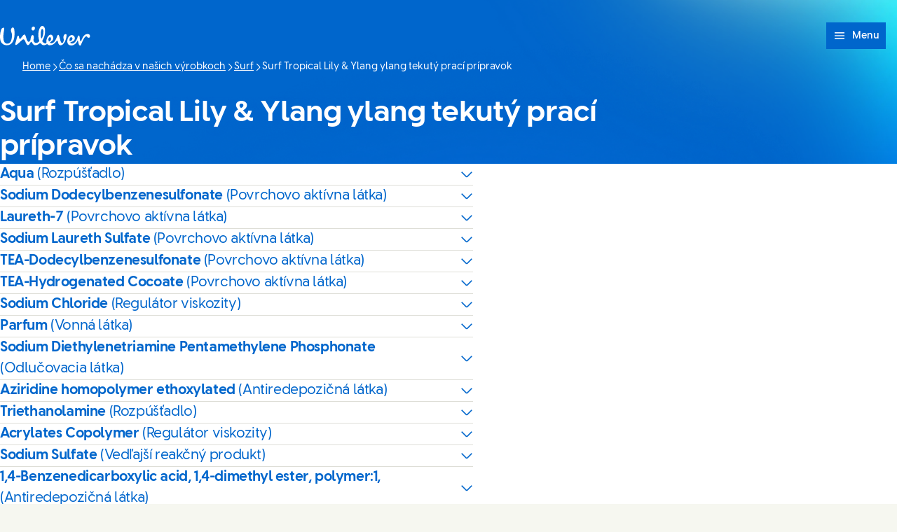

--- FILE ---
content_type: text/html; charset=utf-8
request_url: https://wiop.unilever.sk/brands/surf/surf-tropical-lily-ylang-ylang-tekut-prac-pr-pravok-22936-68184174-300004043130/
body_size: 10814
content:
<!DOCTYPE html><html lang="sk-SK" dir="ltr" class="no-js"> <head><meta charset="UTF-8"><meta name="viewport" content="width=device-width, initial-scale=1.0"><link rel="preconnect" href="https://cdn.cookielaw.org"><script src="https://cdn.cookielaw.org/scripttemplates/otSDKStub.js" data-domain-script="759be827-aa1b-4e1d-86cf-74f7dfdc2dc7" data-document-language="true" async data-testid="ush-c-cookie-controls-ot-stub"></script><script type="module" src="/assets/UshLayoutHelpers.astro_astro_type_script_index_0_lang.B9Lr3r_-.js"></script><script type="module" src="/assets/UshScrollbarWidth.astro_astro_type_script_index_0_lang.CLrn4ZzK.js"></script><link rel="canonical" href="https://wiop.unilever.sk/brands/surf/surf-tropical-lily-ylang-ylang-tekut-prac-pr-pravok-22936-68184174-300004043130/"><link rel="preload" href="/assets/UnileverDesireRegular.A9PaIzz5.woff2" as="font" type="font/woff2" crossorigin><link rel="preload" href="/assets/UnileverDesireBold.D1YY3pwG.woff2" as="font" type="font/woff2" crossorigin><meta name="description" content><title>Surf Tropical Lily &amp; Ylang ylang tekutý prací prípravok | Unilever</title><link rel="apple-touch-icon" sizes="180x180" href="/apple-touch-icon.png"><link rel="icon" type="image/png" href="/favicon.png"><link rel="icon" type="image/svg+xml" href="/favicon.svg"><link rel="manifest" href="/site.webmanifest"><link rel="mask-icon" href="/mask-icon.svg" color="#0066CC"><meta name="msapplication-TileColor" content="#FFFFFF"><meta name="theme-color" content="#0066CC"><meta data-hid="og:type" name="og:type" property="og:type" content="website"><meta data-hid="og:site_name" property="og:site_name" content="Unilever"><meta data-hid="og:title" property="og:title" content="Surf Tropical Lily &#38; Ylang ylang tekutý prací prípravok | Unilever"><meta data-hid="og:description" property="og:description" content><meta data-hid="og:image" property="og:image" content="https://wiop.unilever.sk/core-assets/images/seo/default.jpg"><meta data-hid="og:image:alt" property="og:image:alt" content="Surf Tropical Lily &#38; Ylang ylang tekutý prací prípravok | Unilever"><script type="application/ld+json"></script><link rel="dns-prefetch" href="https://www.googletagmanager.com"><link rel="dns-prefetch" href="https://www.google-analytics.com"><link rel="stylesheet" href="/assets/_path_.CWE9Bm05.css">
<link rel="stylesheet" href="/assets/_path_.B5Z1XXbK.css"><script type="module" src="/assets/page.BmPpujgK.js"></script></head> <body> <style>astro-island,astro-slot,astro-static-slot{display:contents}</style><script>(()=>{var e=async t=>{await(await t())()};(self.Astro||(self.Astro={})).only=e;window.dispatchEvent(new Event("astro:only"));})();</script><script>(()=>{var A=Object.defineProperty;var g=(i,o,a)=>o in i?A(i,o,{enumerable:!0,configurable:!0,writable:!0,value:a}):i[o]=a;var d=(i,o,a)=>g(i,typeof o!="symbol"?o+"":o,a);{let i={0:t=>m(t),1:t=>a(t),2:t=>new RegExp(t),3:t=>new Date(t),4:t=>new Map(a(t)),5:t=>new Set(a(t)),6:t=>BigInt(t),7:t=>new URL(t),8:t=>new Uint8Array(t),9:t=>new Uint16Array(t),10:t=>new Uint32Array(t),11:t=>1/0*t},o=t=>{let[l,e]=t;return l in i?i[l](e):void 0},a=t=>t.map(o),m=t=>typeof t!="object"||t===null?t:Object.fromEntries(Object.entries(t).map(([l,e])=>[l,o(e)]));class y extends HTMLElement{constructor(){super(...arguments);d(this,"Component");d(this,"hydrator");d(this,"hydrate",async()=>{var b;if(!this.hydrator||!this.isConnected)return;let e=(b=this.parentElement)==null?void 0:b.closest("astro-island[ssr]");if(e){e.addEventListener("astro:hydrate",this.hydrate,{once:!0});return}let c=this.querySelectorAll("astro-slot"),n={},h=this.querySelectorAll("template[data-astro-template]");for(let r of h){let s=r.closest(this.tagName);s!=null&&s.isSameNode(this)&&(n[r.getAttribute("data-astro-template")||"default"]=r.innerHTML,r.remove())}for(let r of c){let s=r.closest(this.tagName);s!=null&&s.isSameNode(this)&&(n[r.getAttribute("name")||"default"]=r.innerHTML)}let p;try{p=this.hasAttribute("props")?m(JSON.parse(this.getAttribute("props"))):{}}catch(r){let s=this.getAttribute("component-url")||"<unknown>",v=this.getAttribute("component-export");throw v&&(s+=` (export ${v})`),console.error(`[hydrate] Error parsing props for component ${s}`,this.getAttribute("props"),r),r}let u;await this.hydrator(this)(this.Component,p,n,{client:this.getAttribute("client")}),this.removeAttribute("ssr"),this.dispatchEvent(new CustomEvent("astro:hydrate"))});d(this,"unmount",()=>{this.isConnected||this.dispatchEvent(new CustomEvent("astro:unmount"))})}disconnectedCallback(){document.removeEventListener("astro:after-swap",this.unmount),document.addEventListener("astro:after-swap",this.unmount,{once:!0})}connectedCallback(){if(!this.hasAttribute("await-children")||document.readyState==="interactive"||document.readyState==="complete")this.childrenConnectedCallback();else{let e=()=>{document.removeEventListener("DOMContentLoaded",e),c.disconnect(),this.childrenConnectedCallback()},c=new MutationObserver(()=>{var n;((n=this.lastChild)==null?void 0:n.nodeType)===Node.COMMENT_NODE&&this.lastChild.nodeValue==="astro:end"&&(this.lastChild.remove(),e())});c.observe(this,{childList:!0}),document.addEventListener("DOMContentLoaded",e)}}async childrenConnectedCallback(){let e=this.getAttribute("before-hydration-url");e&&await import(e),this.start()}async start(){let e=JSON.parse(this.getAttribute("opts")),c=this.getAttribute("client");if(Astro[c]===void 0){window.addEventListener(`astro:${c}`,()=>this.start(),{once:!0});return}try{await Astro[c](async()=>{let n=this.getAttribute("renderer-url"),[h,{default:p}]=await Promise.all([import(this.getAttribute("component-url")),n?import(n):()=>()=>{}]),u=this.getAttribute("component-export")||"default";if(!u.includes("."))this.Component=h[u];else{this.Component=h;for(let f of u.split("."))this.Component=this.Component[f]}return this.hydrator=p,this.hydrate},e,this)}catch(n){console.error(`[astro-island] Error hydrating ${this.getAttribute("component-url")}`,n)}}attributeChangedCallback(){this.hydrate()}}d(y,"observedAttributes",["props"]),customElements.get("astro-island")||customElements.define("astro-island",y)}})();</script><astro-island uid="Z2jRmYp" component-url="/assets/UshThemeInitializer.0qtkLaeH.js" component-export="UshThemeInitializer" renderer-url="/assets/client.DyOENrvk.js" props="{}" ssr client="only" opts="{&quot;name&quot;:&quot;UshThemeInitializer&quot;,&quot;value&quot;:&quot;vue&quot;}"></astro-island> <script>(()=>{var l=(n,t)=>{let i=async()=>{await(await n())()},e=typeof t.value=="object"?t.value:void 0,s={timeout:e==null?void 0:e.timeout};"requestIdleCallback"in window?window.requestIdleCallback(i,s):setTimeout(i,s.timeout||200)};(self.Astro||(self.Astro={})).idle=l;window.dispatchEvent(new Event("astro:idle"));})();</script><script>(()=>{var a=(s,i,o)=>{let r=async()=>{await(await s())()},t=typeof i.value=="object"?i.value:void 0,c={rootMargin:t==null?void 0:t.rootMargin},n=new IntersectionObserver(e=>{for(let l of e)if(l.isIntersecting){n.disconnect(),r();break}},c);for(let e of o.children)n.observe(e)};(self.Astro||(self.Astro={})).visible=a;window.dispatchEvent(new Event("astro:visible"));})();</script><div class="uol-c-aurora-static uol-c-aurora-static--sky has-background"><div class="uol-c-aurora-static__header" inert aria-hidden="true"></div><div class="uol-c-aurora-static__footer" inert aria-hidden="true"></div><div class="uol-c-aurora-static__content"><!--[--> <div class="uco-l-page" id="page"> <div class="uco-l-base" data-testid="uco-l-base"> <a class="uol-c-button uol-c-button--mid uol-c-button--rounded-sm uol-c-button--rounded uol-c-button--rounded-block-end uco-c-skip uco-c-skip--position-center-block-start" href="#main" data-testid="uco-l-base-skip-to-content"><span class="uol-c-button__label" data-testid="uol-c-button-label">Prejsť na Obsah <!----><!----></span><!----></a> <astro-island uid="Z1mOquT" prefix="s2" component-url="/assets/UcoHeader.ChJpn1bP.js" component-export="default" renderer-url="/assets/client.DyOENrvk.js" props="{&quot;currentPath&quot;:[0,&quot;brands/surf/surf-tropical-lily-ylang-ylang-tekut-prac-pr-pravok-22936-68184174-300004043130&quot;],&quot;menu&quot;:[1,[[0,{&quot;type&quot;:[0,&quot;menuLink&quot;],&quot;label&quot;:[0,&quot;Čo sa nachádza v našich výrobkoch&quot;],&quot;title&quot;:[0,&quot;Čo sa nachádza v našich výrobkoch&quot;],&quot;href&quot;:[0,&quot;/brands/&quot;],&quot;newWindow&quot;:[0,null],&quot;image&quot;:[0],&quot;description&quot;:[0],&quot;ariaLabel&quot;:[0,&quot;Čo sa nachádza v našich výrobkoch (1 of 2)&quot;]}],[0,{&quot;type&quot;:[0,&quot;menuLink&quot;],&quot;label&quot;:[0,&quot;Funkcie zložiek od A po Z&quot;],&quot;title&quot;:[0,&quot;Funkcie zložiek od A po Z&quot;],&quot;href&quot;:[0,&quot;/ingredients-glossary/&quot;],&quot;newWindow&quot;:[0,null],&quot;image&quot;:[0],&quot;description&quot;:[0],&quot;ariaLabel&quot;:[0,&quot;Funkcie zložiek od A po Z (2 of 2)&quot;]}]]],&quot;currentLocation&quot;:[0,&quot;Unilever Unilever Slovenská republika&quot;],&quot;locationSelectorUrl&quot;:[0,&quot;/location-selector/&quot;],&quot;relatedPublication&quot;:[0],&quot;searchUrl&quot;:[0],&quot;homeUrl&quot;:[0,&quot;/&quot;],&quot;labels&quot;:[0,{&quot;altLogo&quot;:[0,&quot;Logo Unilever&quot;],&quot;selectLanguage&quot;:[0,&quot;Prečítajte si naše stránky v angličtine&quot;],&quot;searchSite&quot;:[0,&quot;Prehľadávať web&quot;],&quot;changeLocation&quot;:[0,&quot;Zmeniť lokáciu&quot;],&quot;menuOpen&quot;:[0,&quot;Menu&quot;],&quot;menuClose&quot;:[0,&quot;Zavrieť menu&quot;],&quot;back&quot;:[0,&quot;Späť&quot;],&quot;skipTo&quot;:[0,&quot;Prejsť na&quot;],&quot;opensNewWindow&quot;:[0,&quot;Otvorí sa v novom okne&quot;],&quot;searchLabel&quot;:[0,&quot;Search&quot;],&quot;searchPlaceholder&quot;:[0,&quot;Zadajte kľúčové slová na vyhľadávanie&quot;],&quot;searchClose&quot;:[0,&quot;Close search&quot;],&quot;searchSubmit&quot;:[0,&quot;Submit search&quot;],&quot;theme&quot;:[0,{&quot;title&quot;:[0,&quot;Námet&quot;],&quot;default&quot;:[0,&quot;Predvolený&quot;],&quot;light&quot;:[0,&quot;Svetlý&quot;],&quot;dark&quot;:[0,&quot;Tmavý&quot;],&quot;iconTitle&quot;:[0,&quot;{selectedTheme}&quot;],&quot;themeSelected&quot;:[0,&quot;(selected)&quot;]}]}],&quot;logoVariant&quot;:[0],&quot;themeInfo&quot;:[0],&quot;data-testid&quot;:[0,&quot;uco-l-base-header&quot;]}" ssr client="idle" opts="{&quot;name&quot;:&quot;UcoHeader&quot;,&quot;value&quot;:true}" await-children><header id="header" class="uco-c-header is-not-mounted" data-testid="uco-l-base-header" tabindex="-1"><div class="uco-c-header__tools"><div class="uco-c-header__theme" data-testid="uco-c-header-theme" aria-hidden="true" tabindex="-1"><div data-lazy-hydrate data-testid="uol-c-lazy-hydrate-hydrated"><!--[--><div class="uco-c-header__theme__inner"><button id="uco-c-header-theme-menu-action" class="uco-c-header__theme__menu-action uco-c-header__theme__button" aria-expanded="false" aria-controls="uco-c-header__theme-options-menu" data-testid="uco-c-header-theme-menu-action" role="combobox" aria-label="Námet Predvolený" aria-activedescendant><svg focusable="false" width="16" height="16" data-testid="uol-c-svg-icon" aria-labelledby="header-theme-icon-title" class="uco-c-header__theme__menu-action-icon"><title id="header-theme-icon-title">Predvolený</title><!----><use href="/core-assets/icons/functional/contrast.svg#icon" fill="currentColor" data-testid="uol-c-svg-icon-link"></use></svg> Námet <svg aria-hidden="true" focusable="false" width="12" height="12" data-testid="uol-c-svg-icon" class="uco-c-header__theme__menu-toggle-icon"><!----><!----><use href="/core-assets/icons/functional/down-arrow.svg#icon" fill="currentColor" data-testid="uol-c-svg-icon-link"></use></svg></button><div id="uco-c-header__theme-options-menu" data-testid="uco-c-header-theme-options-menu" class="uco-c-header__theme__options-menu" role="listbox" aria-labelledby="uco-c-header-theme-menu-action"><!--[--><button id="uco-c-header-theme-option-default" class="is-active uco-c-header__theme__option uco-c-header__theme__button" role="option" data-testid="uco-c-header-theme-option-default" aria-selected="true"><svg aria-hidden="true" focusable="false" width="16" height="16" data-testid="uol-c-svg-icon" class="uco-c-header__theme__option-icon"><!----><!----><use href="/core-assets/icons/functional/contrast.svg#icon" fill="currentColor" data-testid="uol-c-svg-icon-link"></use></svg><span class="uco-c-header__theme__option-label">Predvolený</span><svg aria-hidden="true" focusable="false" width="16" height="16" data-testid="uol-c-svg-icon" class="uco-c-header__theme__option-icon" aria-label="(selected)"><!----><!----><use href="/core-assets/icons/functional/verify-tick.svg#icon" fill="currentColor" data-testid="uol-c-svg-icon-link"></use></svg></button><button id="uco-c-header-theme-option-light" class="uco-c-header__theme__option uco-c-header__theme__button" role="option" data-testid="uco-c-header-theme-option-light" aria-selected="false"><svg aria-hidden="true" focusable="false" width="16" height="16" data-testid="uol-c-svg-icon" class="uco-c-header__theme__option-icon"><!----><!----><use href="/core-assets/icons/functional/sun.svg#icon" fill="currentColor" data-testid="uol-c-svg-icon-link"></use></svg><span class="uco-c-header__theme__option-label">Svetlý</span><!----></button><button id="uco-c-header-theme-option-dark" class="uco-c-header__theme__option uco-c-header__theme__button" role="option" data-testid="uco-c-header-theme-option-dark" aria-selected="false"><svg aria-hidden="true" focusable="false" width="16" height="16" data-testid="uol-c-svg-icon" class="uco-c-header__theme__option-icon"><!----><!----><use href="/core-assets/icons/functional/moon.svg#icon" fill="currentColor" data-testid="uol-c-svg-icon-link"></use></svg><span class="uco-c-header__theme__option-label">Tmavý</span><!----></button><!--]--><!----></div></div><!--]--></div></div><!----><p class="uco-c-header__location" data-testid="uco-c-header-location-lg"><span class="uco-c-header__location-label"><svg aria-hidden="true" focusable="false" width="16" height="16" data-testid="uol-c-svg-icon" class="uco-c-header__location-icon"><!----><!----><use href="/core-assets/icons/functional/globe.svg#icon" fill="currentColor" data-testid="uol-c-svg-icon-link"></use></svg> Unilever Unilever Slovenská republika</span><a class="uol-c-link uco-c-header__location-action" href="/location-selector/" data-testid="uco-c-header-location-action"><span class="uol-c-link__inner"><!----><span class="uol-c-link__label" data-testid="uol-c-link-label"><!--[-->Zmeniť lokáciu<!--]--><!----><!----></span><!----></span></a></p></div><div class="uco-c-header__main"><div class="uco-c-header__logo" data-testid="uco-c-header-logo"><a class="uol-c-link uco-c-header__logo-link" href="/" data-testid="uco-c-header-logo-link"><span class="uol-c-link__inner"><!----><span class="uol-c-link__label" data-testid="uol-c-link-label"><!--[--><img class="uco-c-header__logo-image" data-testid="uco-c-header-logo-image" src="/core-assets/logos/logo-wordmark.svg" alt="Logo Unilever" width="180" height="39" loading="eager"><!--]--><!----><!----></span><!----></span></a></div><div class="uco-c-header__controls"><nav class="uco-c-header__nav" data-testid="uco-c-header-nav"><a class="uol-c-button is-icon-start uol-c-button--light dark:uol-c-button--dark uol-c-button--size-sm uol-c-button--rounded uol-c-button--rounded-inline-end uco-c-header__menu-toggle" href="#uco-header-menu" data-testid="uco-c-header-menu-toggle" controls-id="uco-header-menu" is-active="false"><span class="uol-c-button__label" data-testid="uol-c-button-label">Menu <!----><!----></span><span class="uol-c-button__icon" data-testid="uol-c-button-icon"><svg aria-hidden="true" focusable="false" width="20" height="20" data-testid="uol-c-button-icon-symbol" class="uol-c-button__icon-symbol"><!----><!----><use href="/core-assets/icons/functional/hamburger.svg#icon" fill="currentColor" data-testid="uol-c-svg-icon-link"></use></svg></span></a><div data-lazy-hydrate data-testid="uol-c-lazy-hydrate-hydrated"><!--[--><div class="uco-c-header__menu" data-level="0" tabindex="-1" data-testid="uco-c-header-menu" id="uco-header-menu"><div class="uco-c-header__menu-inner" data-level="0"><!----><ul role="list" class="uco-c-header__menu-list" data-level="0" data-testid="uco-c-header-menu-list"><!--[--><li class="uco-c-header__menu-item" data-level="0" data-testid="uco-c-header-menu-list-item"><a class="is-current uco-c-header__menu-link" href="/brands/" data-testid="uco-c-header-menu-link" id="uco-header-menu-0-0" data-level="0" aria-label="Čo sa nachádza v našich výrobkoch (1 of 2)"><!--[-->Čo sa nachádza v našich výrobkoch <!----><!--]--></a><!----></li><li class="uco-c-header__menu-item" data-level="0" data-testid="uco-c-header-menu-list-item"><a class="uco-c-header__menu-link" href="/ingredients-glossary/" data-testid="uco-c-header-menu-link" id="uco-header-menu-0-1" data-level="0" aria-label="Funkcie zložiek od A po Z (2 of 2)"><!--[-->Funkcie zložiek od A po Z <!----><!--]--></a><!----></li><!--]--><!----><!----><!----></ul></div></div><!--]--></div></nav></div></div></header><!--astro:end--></astro-island> <nav class="uol-c-breadcrumb" data-testid="uco-l-base-breadcrumb" aria-label="Breadcrumb"><ol role="list" class="uol-c-breadcrumb__list" itemscope itemtype="https://schema.org/BreadcrumbList" data-total="4"><li class="uol-c-breadcrumb__item" itemprop="itemListElement" itemscope itemtype="https://schema.org/ListItem" data-position="1"><a class="uol-c-link uol-c-breadcrumb__link" href="/" data-testid="uol-c-breadcrumb-home-link" itemprop="item"><span class="uol-c-link__inner"><!----><span class="uol-c-link__label" data-testid="uol-c-link-label"><!--[--><span itemprop="name">Home</span><!--]--><!----><!----></span><!----></span></a><meta itemprop="position" content="1"></li><!--[--><li class="uol-c-breadcrumb__item" itemprop="itemListElement" itemscope itemtype="https://schema.org/ListItem" data-position="2"><svg aria-hidden="true" focusable="false" width="12" height="12" data-testid="uol-c-svg-icon" class="uol-c-breadcrumb__item-icon"><!----><!----><use href="/core-assets/icons/functional/right-arrow.svg#icon" fill="currentColor" data-testid="uol-c-svg-icon-link"></use></svg><a class="uol-c-link uol-c-breadcrumb__link" href="/brands/" data-testid="uol-c-breadcrumb-ancestor-link" itemprop="item"><span class="uol-c-link__inner"><!----><span class="uol-c-link__label" data-testid="uol-c-link-label"><!--[--><span itemprop="name">Čo sa nachádza v našich výrobkoch</span><!--]--><!----><!----></span><!----></span></a><meta itemprop="position" content="2"></li><li class="uol-c-breadcrumb__item" itemprop="itemListElement" itemscope itemtype="https://schema.org/ListItem" data-position="3"><svg aria-hidden="true" focusable="false" width="12" height="12" data-testid="uol-c-svg-icon" class="uol-c-breadcrumb__item-icon"><!----><!----><use href="/core-assets/icons/functional/right-arrow.svg#icon" fill="currentColor" data-testid="uol-c-svg-icon-link"></use></svg><a class="uol-c-link uol-c-breadcrumb__link" href="/brands/surf/" data-testid="uol-c-breadcrumb-ancestor-link" itemprop="item"><span class="uol-c-link__inner"><!----><span class="uol-c-link__label" data-testid="uol-c-link-label"><!--[--><span itemprop="name">Surf</span><!--]--><!----><!----></span><!----></span></a><meta itemprop="position" content="3"></li><!--]--><li class="uol-c-breadcrumb__item" itemprop="itemListElement" itemscope itemtype="https://schema.org/ListItem" data-testid="uol-c-breadcrumb-current-page-item" data-position="4"><svg aria-hidden="true" focusable="false" width="12" height="12" data-testid="uol-c-svg-icon" class="uol-c-breadcrumb__item-icon"><!----><!----><use href="/core-assets/icons/functional/right-arrow.svg#icon" fill="currentColor" data-testid="uol-c-svg-icon-link"></use></svg><span class="uol-u-visually-hidden">Current page:</span><span itemprop="name">Surf Tropical Lily &amp; Ylang ylang tekutý prací prípravok</span><meta itemprop="position" content="4"></li></ol></nav> <main class="uco-l-base__main" data-testid="uco-l-base-main"> <a id="main" href="#" tabindex="-1" aria-label="Main content area"></a>  <div class="uol-c-title-banner uol-l-contain--narrow uol-l-contain-space--spacious uol-c-title-banner--media-start" data-testid="uol-c-title-banner"><!----><div class="uol-c-title-banner__inner"><div class="uol-c-title-banner__content"><!----><!----><h1 class="uol-c-title-banner__title" data-testid="uol-c-title-banner-title">Surf Tropical Lily &amp; Ylang ylang tekutý prací prípravok</h1><!----><!----><!----></div></div></div><div id="wiopProduct" style="--section-offset:var(--space-spacious);" class="uol-c-section uol-c-section--cloud uol-c-section--rounded" data-testid="uco-c-wiop-product" data-index="0" data-v-1bf4deca><!----><div class="uol-c-section__inner uol-l-space-block--spacious" data-testid="uol-c-section-inner" data-v-1bf4deca><!----><div class="uol-c-section__main uol-l-stack--spacious" data-testid="uol-c-section-main" data-v-1bf4deca><!--[--> <div class="uol-c-body-block uol-c-body-block--clear uol-c-body-block--ghost md:uol-l-space-inline--none uol-l-contain--narrow md:uol-l-contain-space--spacious" data-testid="uol-c-body-block"><div class="uol-c-body-block__inner uol-l-stack--prose uol-u-measure" data-testid="uol-c-body-block-inner"><!--[--><astro-island uid="i3a2D" prefix="s6" component-url="/assets/UolAccordion.BliehSXD.js" component-export="default" renderer-url="/assets/client.DyOENrvk.js" props="{&quot;id&quot;:[0,&quot;ingredient-0&quot;],&quot;title&quot;:[0,&quot;Aqua&quot;],&quot;subtitle&quot;:[0,&quot;(Rozpúšťadlo)&quot;],&quot;analytics-event&quot;:[0,{&quot;event&quot;:[0,&quot;interaction&quot;],&quot;target_type&quot;:[0,&quot;Ingredient Modal&quot;],&quot;target_text&quot;:[0,&quot;Aqua&quot;]}],&quot;sibling&quot;:[0,false]}" ssr client="visible" opts="{&quot;name&quot;:&quot;UolAccordion&quot;,&quot;value&quot;:{&quot;rootMargin&quot;:&quot;200px&quot;}}" await-children><details class="uol-c-accordion uol-c-accordion--border" data-testid="uol-c-accordion"><summary id="ingredient-0" class="uol-c-accordion__toggle" data-testid="uol-c-accordion-toggle"><span class="uol-c-accordion__toggle-title" data-testid="uol-c-accordion-toggle-title">Aqua <span class="uol-c-accordion__toggle-subtitle" data-testid="uol-c-accordion-toggle-subtitle">(Rozpúšťadlo)</span></span><svg aria-hidden="true" focusable="false" width="18" height="18" data-testid="uol-c-accordion-toggle-icon" class="uol-c-accordion__toggle-icon"><!----><!----><use href="/core-assets/icons/functional/down-arrow.svg#icon" fill="currentColor" data-testid="uol-c-svg-icon-link"></use></svg></summary><div data-testid="uol-c-accordion-content" class="uol-c-accordion__content uol-l-stack--prose"><!--[--><astro-slot> <p class="uol-u-measure">Rozpúšťa látky alebo zložky</p> </astro-slot><!--]--></div></details><!--astro:end--></astro-island><astro-island uid="ZEhS7m" prefix="s7" component-url="/assets/UolAccordion.BliehSXD.js" component-export="default" renderer-url="/assets/client.DyOENrvk.js" props="{&quot;id&quot;:[0,&quot;ingredient-1&quot;],&quot;title&quot;:[0,&quot;Sodium Dodecylbenzenesulfonate&quot;],&quot;subtitle&quot;:[0,&quot;(Povrchovo aktívna látka)&quot;],&quot;analytics-event&quot;:[0,{&quot;event&quot;:[0,&quot;interaction&quot;],&quot;target_type&quot;:[0,&quot;Ingredient Modal&quot;],&quot;target_text&quot;:[0,&quot;Sodium Dodecylbenzenesulfonate&quot;]}],&quot;sibling&quot;:[0,true]}" ssr client="visible" opts="{&quot;name&quot;:&quot;UolAccordion&quot;,&quot;value&quot;:{&quot;rootMargin&quot;:&quot;200px&quot;}}" await-children><details class="uol-c-accordion uol-c-accordion--border uol-c-accordion--sibling uol-l-stack-item--gap-none" data-testid="uol-c-accordion"><summary id="ingredient-1" class="uol-c-accordion__toggle" data-testid="uol-c-accordion-toggle"><span class="uol-c-accordion__toggle-title" data-testid="uol-c-accordion-toggle-title">Sodium Dodecylbenzenesulfonate <span class="uol-c-accordion__toggle-subtitle" data-testid="uol-c-accordion-toggle-subtitle">(Povrchovo aktívna látka)</span></span><svg aria-hidden="true" focusable="false" width="18" height="18" data-testid="uol-c-accordion-toggle-icon" class="uol-c-accordion__toggle-icon"><!----><!----><use href="/core-assets/icons/functional/down-arrow.svg#icon" fill="currentColor" data-testid="uol-c-svg-icon-link"></use></svg></summary><div data-testid="uol-c-accordion-content" class="uol-c-accordion__content uol-l-stack--prose"><!--[--><astro-slot> <p class="uol-u-measure">Prísada, ktorá pomáha vyčistiť alebo odstrániť špinu a mastnotu, pri použití s vodou môže vytvárať penu</p> </astro-slot><!--]--></div></details><!--astro:end--></astro-island><astro-island uid="GzFe2" prefix="s8" component-url="/assets/UolAccordion.BliehSXD.js" component-export="default" renderer-url="/assets/client.DyOENrvk.js" props="{&quot;id&quot;:[0,&quot;ingredient-2&quot;],&quot;title&quot;:[0,&quot;Laureth-7&quot;],&quot;subtitle&quot;:[0,&quot;(Povrchovo aktívna látka)&quot;],&quot;analytics-event&quot;:[0,{&quot;event&quot;:[0,&quot;interaction&quot;],&quot;target_type&quot;:[0,&quot;Ingredient Modal&quot;],&quot;target_text&quot;:[0,&quot;Laureth-7&quot;]}],&quot;sibling&quot;:[0,true]}" ssr client="visible" opts="{&quot;name&quot;:&quot;UolAccordion&quot;,&quot;value&quot;:{&quot;rootMargin&quot;:&quot;200px&quot;}}" await-children><details class="uol-c-accordion uol-c-accordion--border uol-c-accordion--sibling uol-l-stack-item--gap-none" data-testid="uol-c-accordion"><summary id="ingredient-2" class="uol-c-accordion__toggle" data-testid="uol-c-accordion-toggle"><span class="uol-c-accordion__toggle-title" data-testid="uol-c-accordion-toggle-title">Laureth-7 <span class="uol-c-accordion__toggle-subtitle" data-testid="uol-c-accordion-toggle-subtitle">(Povrchovo aktívna látka)</span></span><svg aria-hidden="true" focusable="false" width="18" height="18" data-testid="uol-c-accordion-toggle-icon" class="uol-c-accordion__toggle-icon"><!----><!----><use href="/core-assets/icons/functional/down-arrow.svg#icon" fill="currentColor" data-testid="uol-c-svg-icon-link"></use></svg></summary><div data-testid="uol-c-accordion-content" class="uol-c-accordion__content uol-l-stack--prose"><!--[--><astro-slot> <p class="uol-u-measure">Prísada, ktorá pomáha vyčistiť alebo odstrániť špinu a mastnotu, pri použití s vodou môže vytvárať penu</p> </astro-slot><!--]--></div></details><!--astro:end--></astro-island><astro-island uid="Z2pJD8I" prefix="s9" component-url="/assets/UolAccordion.BliehSXD.js" component-export="default" renderer-url="/assets/client.DyOENrvk.js" props="{&quot;id&quot;:[0,&quot;ingredient-3&quot;],&quot;title&quot;:[0,&quot;Sodium Laureth Sulfate&quot;],&quot;subtitle&quot;:[0,&quot;(Povrchovo aktívna látka)&quot;],&quot;analytics-event&quot;:[0,{&quot;event&quot;:[0,&quot;interaction&quot;],&quot;target_type&quot;:[0,&quot;Ingredient Modal&quot;],&quot;target_text&quot;:[0,&quot;Sodium Laureth Sulfate&quot;]}],&quot;sibling&quot;:[0,true]}" ssr client="visible" opts="{&quot;name&quot;:&quot;UolAccordion&quot;,&quot;value&quot;:{&quot;rootMargin&quot;:&quot;200px&quot;}}" await-children><details class="uol-c-accordion uol-c-accordion--border uol-c-accordion--sibling uol-l-stack-item--gap-none" data-testid="uol-c-accordion"><summary id="ingredient-3" class="uol-c-accordion__toggle" data-testid="uol-c-accordion-toggle"><span class="uol-c-accordion__toggle-title" data-testid="uol-c-accordion-toggle-title">Sodium Laureth Sulfate <span class="uol-c-accordion__toggle-subtitle" data-testid="uol-c-accordion-toggle-subtitle">(Povrchovo aktívna látka)</span></span><svg aria-hidden="true" focusable="false" width="18" height="18" data-testid="uol-c-accordion-toggle-icon" class="uol-c-accordion__toggle-icon"><!----><!----><use href="/core-assets/icons/functional/down-arrow.svg#icon" fill="currentColor" data-testid="uol-c-svg-icon-link"></use></svg></summary><div data-testid="uol-c-accordion-content" class="uol-c-accordion__content uol-l-stack--prose"><!--[--><astro-slot> <p class="uol-u-measure">Prísada, ktorá pomáha vyčistiť alebo odstrániť špinu a mastnotu, pri použití s vodou môže vytvárať penu</p> </astro-slot><!--]--></div></details><!--astro:end--></astro-island><astro-island uid="1pGVnM" prefix="s10" component-url="/assets/UolAccordion.BliehSXD.js" component-export="default" renderer-url="/assets/client.DyOENrvk.js" props="{&quot;id&quot;:[0,&quot;ingredient-4&quot;],&quot;title&quot;:[0,&quot;TEA-Dodecylbenzenesulfonate&quot;],&quot;subtitle&quot;:[0,&quot;(Povrchovo aktívna látka)&quot;],&quot;analytics-event&quot;:[0,{&quot;event&quot;:[0,&quot;interaction&quot;],&quot;target_type&quot;:[0,&quot;Ingredient Modal&quot;],&quot;target_text&quot;:[0,&quot;TEA-Dodecylbenzenesulfonate&quot;]}],&quot;sibling&quot;:[0,true]}" ssr client="visible" opts="{&quot;name&quot;:&quot;UolAccordion&quot;,&quot;value&quot;:{&quot;rootMargin&quot;:&quot;200px&quot;}}" await-children><details class="uol-c-accordion uol-c-accordion--border uol-c-accordion--sibling uol-l-stack-item--gap-none" data-testid="uol-c-accordion"><summary id="ingredient-4" class="uol-c-accordion__toggle" data-testid="uol-c-accordion-toggle"><span class="uol-c-accordion__toggle-title" data-testid="uol-c-accordion-toggle-title">TEA-Dodecylbenzenesulfonate <span class="uol-c-accordion__toggle-subtitle" data-testid="uol-c-accordion-toggle-subtitle">(Povrchovo aktívna látka)</span></span><svg aria-hidden="true" focusable="false" width="18" height="18" data-testid="uol-c-accordion-toggle-icon" class="uol-c-accordion__toggle-icon"><!----><!----><use href="/core-assets/icons/functional/down-arrow.svg#icon" fill="currentColor" data-testid="uol-c-svg-icon-link"></use></svg></summary><div data-testid="uol-c-accordion-content" class="uol-c-accordion__content uol-l-stack--prose"><!--[--><astro-slot> <p class="uol-u-measure">Prísada, ktorá pomáha vyčistiť alebo odstrániť špinu a mastnotu, pri použití s vodou môže vytvárať penu</p> </astro-slot><!--]--></div></details><!--astro:end--></astro-island><astro-island uid="1jQ1BO" prefix="s11" component-url="/assets/UolAccordion.BliehSXD.js" component-export="default" renderer-url="/assets/client.DyOENrvk.js" props="{&quot;id&quot;:[0,&quot;ingredient-5&quot;],&quot;title&quot;:[0,&quot;TEA-Hydrogenated Cocoate&quot;],&quot;subtitle&quot;:[0,&quot;(Povrchovo aktívna látka)&quot;],&quot;analytics-event&quot;:[0,{&quot;event&quot;:[0,&quot;interaction&quot;],&quot;target_type&quot;:[0,&quot;Ingredient Modal&quot;],&quot;target_text&quot;:[0,&quot;TEA-Hydrogenated Cocoate&quot;]}],&quot;sibling&quot;:[0,true]}" ssr client="visible" opts="{&quot;name&quot;:&quot;UolAccordion&quot;,&quot;value&quot;:{&quot;rootMargin&quot;:&quot;200px&quot;}}" await-children><details class="uol-c-accordion uol-c-accordion--border uol-c-accordion--sibling uol-l-stack-item--gap-none" data-testid="uol-c-accordion"><summary id="ingredient-5" class="uol-c-accordion__toggle" data-testid="uol-c-accordion-toggle"><span class="uol-c-accordion__toggle-title" data-testid="uol-c-accordion-toggle-title">TEA-Hydrogenated Cocoate <span class="uol-c-accordion__toggle-subtitle" data-testid="uol-c-accordion-toggle-subtitle">(Povrchovo aktívna látka)</span></span><svg aria-hidden="true" focusable="false" width="18" height="18" data-testid="uol-c-accordion-toggle-icon" class="uol-c-accordion__toggle-icon"><!----><!----><use href="/core-assets/icons/functional/down-arrow.svg#icon" fill="currentColor" data-testid="uol-c-svg-icon-link"></use></svg></summary><div data-testid="uol-c-accordion-content" class="uol-c-accordion__content uol-l-stack--prose"><!--[--><astro-slot> <p class="uol-u-measure">Prísada, ktorá pomáha vyčistiť alebo odstrániť špinu a mastnotu, pri použití s vodou môže vytvárať penu</p> </astro-slot><!--]--></div></details><!--astro:end--></astro-island><astro-island uid="Z20bIvL" prefix="s12" component-url="/assets/UolAccordion.BliehSXD.js" component-export="default" renderer-url="/assets/client.DyOENrvk.js" props="{&quot;id&quot;:[0,&quot;ingredient-6&quot;],&quot;title&quot;:[0,&quot;Sodium Chloride&quot;],&quot;subtitle&quot;:[0,&quot;(Regulátor viskozity)&quot;],&quot;analytics-event&quot;:[0,{&quot;event&quot;:[0,&quot;interaction&quot;],&quot;target_type&quot;:[0,&quot;Ingredient Modal&quot;],&quot;target_text&quot;:[0,&quot;Sodium Chloride&quot;]}],&quot;sibling&quot;:[0,true]}" ssr client="visible" opts="{&quot;name&quot;:&quot;UolAccordion&quot;,&quot;value&quot;:{&quot;rootMargin&quot;:&quot;200px&quot;}}" await-children><details class="uol-c-accordion uol-c-accordion--border uol-c-accordion--sibling uol-l-stack-item--gap-none" data-testid="uol-c-accordion"><summary id="ingredient-6" class="uol-c-accordion__toggle" data-testid="uol-c-accordion-toggle"><span class="uol-c-accordion__toggle-title" data-testid="uol-c-accordion-toggle-title">Sodium Chloride <span class="uol-c-accordion__toggle-subtitle" data-testid="uol-c-accordion-toggle-subtitle">(Regulátor viskozity)</span></span><svg aria-hidden="true" focusable="false" width="18" height="18" data-testid="uol-c-accordion-toggle-icon" class="uol-c-accordion__toggle-icon"><!----><!----><use href="/core-assets/icons/functional/down-arrow.svg#icon" fill="currentColor" data-testid="uol-c-svg-icon-link"></use></svg></summary><div data-testid="uol-c-accordion-content" class="uol-c-accordion__content uol-l-stack--prose"><!--[--><astro-slot> <p class="uol-u-measure">Zvyšuje alebo znižuje viskozitu výrobkov</p> </astro-slot><!--]--></div></details><!--astro:end--></astro-island><astro-island uid="Z21RsIn" prefix="s13" component-url="/assets/UolAccordion.BliehSXD.js" component-export="default" renderer-url="/assets/client.DyOENrvk.js" props="{&quot;id&quot;:[0,&quot;ingredient-7&quot;],&quot;title&quot;:[0,&quot;Parfum&quot;],&quot;subtitle&quot;:[0,&quot;(Vonná látka)&quot;],&quot;analytics-event&quot;:[0,{&quot;event&quot;:[0,&quot;interaction&quot;],&quot;target_type&quot;:[0,&quot;Ingredient Modal&quot;],&quot;target_text&quot;:[0,&quot;Parfum&quot;]}],&quot;sibling&quot;:[0,true]}" ssr client="visible" opts="{&quot;name&quot;:&quot;UolAccordion&quot;,&quot;value&quot;:{&quot;rootMargin&quot;:&quot;200px&quot;}}" await-children><details class="uol-c-accordion uol-c-accordion--border uol-c-accordion--sibling uol-l-stack-item--gap-none" data-testid="uol-c-accordion"><summary id="ingredient-7" class="uol-c-accordion__toggle" data-testid="uol-c-accordion-toggle"><span class="uol-c-accordion__toggle-title" data-testid="uol-c-accordion-toggle-title">Parfum <span class="uol-c-accordion__toggle-subtitle" data-testid="uol-c-accordion-toggle-subtitle">(Vonná látka)</span></span><svg aria-hidden="true" focusable="false" width="18" height="18" data-testid="uol-c-accordion-toggle-icon" class="uol-c-accordion__toggle-icon"><!----><!----><use href="/core-assets/icons/functional/down-arrow.svg#icon" fill="currentColor" data-testid="uol-c-svg-icon-link"></use></svg></summary><div data-testid="uol-c-accordion-content" class="uol-c-accordion__content uol-l-stack--prose"><!--[--><astro-slot> <p class="uol-u-measure">Zabezpečuje príjemnú vôňu výrobku</p> </astro-slot><!--]--></div></details><!--astro:end--></astro-island><astro-island uid="Ze8puK" prefix="s14" component-url="/assets/UolAccordion.BliehSXD.js" component-export="default" renderer-url="/assets/client.DyOENrvk.js" props="{&quot;id&quot;:[0,&quot;ingredient-8&quot;],&quot;title&quot;:[0,&quot;Sodium Diethylenetriamine Pentamethylene Phosphonate&quot;],&quot;subtitle&quot;:[0,&quot;(Odlučovacia látka)&quot;],&quot;analytics-event&quot;:[0,{&quot;event&quot;:[0,&quot;interaction&quot;],&quot;target_type&quot;:[0,&quot;Ingredient Modal&quot;],&quot;target_text&quot;:[0,&quot;Sodium Diethylenetriamine Pentamethylene Phosphonate&quot;]}],&quot;sibling&quot;:[0,true]}" ssr client="visible" opts="{&quot;name&quot;:&quot;UolAccordion&quot;,&quot;value&quot;:{&quot;rootMargin&quot;:&quot;200px&quot;}}" await-children><details class="uol-c-accordion uol-c-accordion--border uol-c-accordion--sibling uol-l-stack-item--gap-none" data-testid="uol-c-accordion"><summary id="ingredient-8" class="uol-c-accordion__toggle" data-testid="uol-c-accordion-toggle"><span class="uol-c-accordion__toggle-title" data-testid="uol-c-accordion-toggle-title">Sodium Diethylenetriamine Pentamethylene Phosphonate <span class="uol-c-accordion__toggle-subtitle" data-testid="uol-c-accordion-toggle-subtitle">(Odlučovacia látka)</span></span><svg aria-hidden="true" focusable="false" width="18" height="18" data-testid="uol-c-accordion-toggle-icon" class="uol-c-accordion__toggle-icon"><!----><!----><use href="/core-assets/icons/functional/down-arrow.svg#icon" fill="currentColor" data-testid="uol-c-svg-icon-link"></use></svg></summary><div data-testid="uol-c-accordion-content" class="uol-c-accordion__content uol-l-stack--prose"><!--[--><astro-slot> <p class="uol-u-measure">Bráni vodným nečistotám ovplyvniť účinnosť, vzhľad alebo stabilitu výrobku.</p> </astro-slot><!--]--></div></details><!--astro:end--></astro-island><astro-island uid="RgyDw" prefix="s15" component-url="/assets/UolAccordion.BliehSXD.js" component-export="default" renderer-url="/assets/client.DyOENrvk.js" props="{&quot;id&quot;:[0,&quot;ingredient-9&quot;],&quot;title&quot;:[0,&quot;Aziridine homopolymer ethoxylated&quot;],&quot;subtitle&quot;:[0,&quot;(Antiredepozičná látka)&quot;],&quot;analytics-event&quot;:[0,{&quot;event&quot;:[0,&quot;interaction&quot;],&quot;target_type&quot;:[0,&quot;Ingredient Modal&quot;],&quot;target_text&quot;:[0,&quot;Aziridine homopolymer ethoxylated&quot;]}],&quot;sibling&quot;:[0,true]}" ssr client="visible" opts="{&quot;name&quot;:&quot;UolAccordion&quot;,&quot;value&quot;:{&quot;rootMargin&quot;:&quot;200px&quot;}}" await-children><details class="uol-c-accordion uol-c-accordion--border uol-c-accordion--sibling uol-l-stack-item--gap-none" data-testid="uol-c-accordion"><summary id="ingredient-9" class="uol-c-accordion__toggle" data-testid="uol-c-accordion-toggle"><span class="uol-c-accordion__toggle-title" data-testid="uol-c-accordion-toggle-title">Aziridine homopolymer ethoxylated <span class="uol-c-accordion__toggle-subtitle" data-testid="uol-c-accordion-toggle-subtitle">(Antiredepozičná látka)</span></span><svg aria-hidden="true" focusable="false" width="18" height="18" data-testid="uol-c-accordion-toggle-icon" class="uol-c-accordion__toggle-icon"><!----><!----><use href="/core-assets/icons/functional/down-arrow.svg#icon" fill="currentColor" data-testid="uol-c-svg-icon-link"></use></svg></summary><div data-testid="uol-c-accordion-content" class="uol-c-accordion__content uol-l-stack--prose"><!--[--><astro-slot> <p class="uol-u-measure">Zabraňuje nečistotám uvoľneným do pracieho roztoku v opätovnom usádzaní na povrchu</p> </astro-slot><!--]--></div></details><!--astro:end--></astro-island><astro-island uid="Z1vuMfW" prefix="s16" component-url="/assets/UolAccordion.BliehSXD.js" component-export="default" renderer-url="/assets/client.DyOENrvk.js" props="{&quot;id&quot;:[0,&quot;ingredient-10&quot;],&quot;title&quot;:[0,&quot;Triethanolamine&quot;],&quot;subtitle&quot;:[0,&quot;(Rozpúšťadlo)&quot;],&quot;analytics-event&quot;:[0,{&quot;event&quot;:[0,&quot;interaction&quot;],&quot;target_type&quot;:[0,&quot;Ingredient Modal&quot;],&quot;target_text&quot;:[0,&quot;Triethanolamine&quot;]}],&quot;sibling&quot;:[0,true]}" ssr client="visible" opts="{&quot;name&quot;:&quot;UolAccordion&quot;,&quot;value&quot;:{&quot;rootMargin&quot;:&quot;200px&quot;}}" await-children><details class="uol-c-accordion uol-c-accordion--border uol-c-accordion--sibling uol-l-stack-item--gap-none" data-testid="uol-c-accordion"><summary id="ingredient-10" class="uol-c-accordion__toggle" data-testid="uol-c-accordion-toggle"><span class="uol-c-accordion__toggle-title" data-testid="uol-c-accordion-toggle-title">Triethanolamine <span class="uol-c-accordion__toggle-subtitle" data-testid="uol-c-accordion-toggle-subtitle">(Rozpúšťadlo)</span></span><svg aria-hidden="true" focusable="false" width="18" height="18" data-testid="uol-c-accordion-toggle-icon" class="uol-c-accordion__toggle-icon"><!----><!----><use href="/core-assets/icons/functional/down-arrow.svg#icon" fill="currentColor" data-testid="uol-c-svg-icon-link"></use></svg></summary><div data-testid="uol-c-accordion-content" class="uol-c-accordion__content uol-l-stack--prose"><!--[--><astro-slot> <p class="uol-u-measure">Rozpúšťa látky alebo zložky</p> </astro-slot><!--]--></div></details><!--astro:end--></astro-island><astro-island uid="21qgdA" prefix="s17" component-url="/assets/UolAccordion.BliehSXD.js" component-export="default" renderer-url="/assets/client.DyOENrvk.js" props="{&quot;id&quot;:[0,&quot;ingredient-11&quot;],&quot;title&quot;:[0,&quot;Acrylates Copolymer&quot;],&quot;subtitle&quot;:[0,&quot;(Regulátor viskozity)&quot;],&quot;analytics-event&quot;:[0,{&quot;event&quot;:[0,&quot;interaction&quot;],&quot;target_type&quot;:[0,&quot;Ingredient Modal&quot;],&quot;target_text&quot;:[0,&quot;Acrylates Copolymer&quot;]}],&quot;sibling&quot;:[0,true]}" ssr client="visible" opts="{&quot;name&quot;:&quot;UolAccordion&quot;,&quot;value&quot;:{&quot;rootMargin&quot;:&quot;200px&quot;}}" await-children><details class="uol-c-accordion uol-c-accordion--border uol-c-accordion--sibling uol-l-stack-item--gap-none" data-testid="uol-c-accordion"><summary id="ingredient-11" class="uol-c-accordion__toggle" data-testid="uol-c-accordion-toggle"><span class="uol-c-accordion__toggle-title" data-testid="uol-c-accordion-toggle-title">Acrylates Copolymer <span class="uol-c-accordion__toggle-subtitle" data-testid="uol-c-accordion-toggle-subtitle">(Regulátor viskozity)</span></span><svg aria-hidden="true" focusable="false" width="18" height="18" data-testid="uol-c-accordion-toggle-icon" class="uol-c-accordion__toggle-icon"><!----><!----><use href="/core-assets/icons/functional/down-arrow.svg#icon" fill="currentColor" data-testid="uol-c-svg-icon-link"></use></svg></summary><div data-testid="uol-c-accordion-content" class="uol-c-accordion__content uol-l-stack--prose"><!--[--><astro-slot> <p class="uol-u-measure">Zvyšuje alebo znižuje viskozitu výrobkov</p> </astro-slot><!--]--></div></details><!--astro:end--></astro-island><astro-island uid="Z22P8ci" prefix="s18" component-url="/assets/UolAccordion.BliehSXD.js" component-export="default" renderer-url="/assets/client.DyOENrvk.js" props="{&quot;id&quot;:[0,&quot;ingredient-12&quot;],&quot;title&quot;:[0,&quot;Sodium Sulfate&quot;],&quot;subtitle&quot;:[0,&quot;(Vedľajší reakčný produkt)&quot;],&quot;analytics-event&quot;:[0,{&quot;event&quot;:[0,&quot;interaction&quot;],&quot;target_type&quot;:[0,&quot;Ingredient Modal&quot;],&quot;target_text&quot;:[0,&quot;Sodium Sulfate&quot;]}],&quot;sibling&quot;:[0,true]}" ssr client="visible" opts="{&quot;name&quot;:&quot;UolAccordion&quot;,&quot;value&quot;:{&quot;rootMargin&quot;:&quot;200px&quot;}}" await-children><details class="uol-c-accordion uol-c-accordion--border uol-c-accordion--sibling uol-l-stack-item--gap-none" data-testid="uol-c-accordion"><summary id="ingredient-12" class="uol-c-accordion__toggle" data-testid="uol-c-accordion-toggle"><span class="uol-c-accordion__toggle-title" data-testid="uol-c-accordion-toggle-title">Sodium Sulfate <span class="uol-c-accordion__toggle-subtitle" data-testid="uol-c-accordion-toggle-subtitle">(Vedľajší reakčný produkt)</span></span><svg aria-hidden="true" focusable="false" width="18" height="18" data-testid="uol-c-accordion-toggle-icon" class="uol-c-accordion__toggle-icon"><!----><!----><use href="/core-assets/icons/functional/down-arrow.svg#icon" fill="currentColor" data-testid="uol-c-svg-icon-link"></use></svg></summary><div data-testid="uol-c-accordion-content" class="uol-c-accordion__content uol-l-stack--prose"><!--[--><astro-slot> <p class="uol-u-measure">Vzniká ako nevyhnutná zložka počas výrobného procesu</p> </astro-slot><!--]--></div></details><!--astro:end--></astro-island><astro-island uid="Z2m4O19" prefix="s19" component-url="/assets/UolAccordion.BliehSXD.js" component-export="default" renderer-url="/assets/client.DyOENrvk.js" props="{&quot;id&quot;:[0,&quot;ingredient-13&quot;],&quot;title&quot;:[0,&quot;1,4-Benzenedicarboxylic acid, 1,4-dimethyl ester, polymer:1,&quot;],&quot;subtitle&quot;:[0,&quot;(Antiredepozičná látka)&quot;],&quot;analytics-event&quot;:[0,{&quot;event&quot;:[0,&quot;interaction&quot;],&quot;target_type&quot;:[0,&quot;Ingredient Modal&quot;],&quot;target_text&quot;:[0,&quot;1,4-Benzenedicarboxylic acid, 1,4-dimethyl ester, polymer:1,&quot;]}],&quot;sibling&quot;:[0,true]}" ssr client="visible" opts="{&quot;name&quot;:&quot;UolAccordion&quot;,&quot;value&quot;:{&quot;rootMargin&quot;:&quot;200px&quot;}}" await-children><details class="uol-c-accordion uol-c-accordion--border uol-c-accordion--sibling uol-l-stack-item--gap-none" data-testid="uol-c-accordion"><summary id="ingredient-13" class="uol-c-accordion__toggle" data-testid="uol-c-accordion-toggle"><span class="uol-c-accordion__toggle-title" data-testid="uol-c-accordion-toggle-title">1,4-Benzenedicarboxylic acid, 1,4-dimethyl ester, polymer:1, <span class="uol-c-accordion__toggle-subtitle" data-testid="uol-c-accordion-toggle-subtitle">(Antiredepozičná látka)</span></span><svg aria-hidden="true" focusable="false" width="18" height="18" data-testid="uol-c-accordion-toggle-icon" class="uol-c-accordion__toggle-icon"><!----><!----><use href="/core-assets/icons/functional/down-arrow.svg#icon" fill="currentColor" data-testid="uol-c-svg-icon-link"></use></svg></summary><div data-testid="uol-c-accordion-content" class="uol-c-accordion__content uol-l-stack--prose"><!--[--><astro-slot> <p class="uol-u-measure">Zabraňuje nečistotám uvoľneným do pracieho roztoku v opätovnom usádzaní na povrchu</p> </astro-slot><!--]--></div></details><!--astro:end--></astro-island><astro-island uid="Z24ztOl" prefix="s20" component-url="/assets/UolAccordion.BliehSXD.js" component-export="default" renderer-url="/assets/client.DyOENrvk.js" props="{&quot;id&quot;:[0,&quot;ingredient-14&quot;],&quot;title&quot;:[0,&quot;Propylene Glycol&quot;],&quot;subtitle&quot;:[0,&quot;(Hydrotropná látka)&quot;],&quot;analytics-event&quot;:[0,{&quot;event&quot;:[0,&quot;interaction&quot;],&quot;target_type&quot;:[0,&quot;Ingredient Modal&quot;],&quot;target_text&quot;:[0,&quot;Propylene Glycol&quot;]}],&quot;sibling&quot;:[0,true]}" ssr client="visible" opts="{&quot;name&quot;:&quot;UolAccordion&quot;,&quot;value&quot;:{&quot;rootMargin&quot;:&quot;200px&quot;}}" await-children><details class="uol-c-accordion uol-c-accordion--border uol-c-accordion--sibling uol-l-stack-item--gap-none" data-testid="uol-c-accordion"><summary id="ingredient-14" class="uol-c-accordion__toggle" data-testid="uol-c-accordion-toggle"><span class="uol-c-accordion__toggle-title" data-testid="uol-c-accordion-toggle-title">Propylene Glycol <span class="uol-c-accordion__toggle-subtitle" data-testid="uol-c-accordion-toggle-subtitle">(Hydrotropná látka)</span></span><svg aria-hidden="true" focusable="false" width="18" height="18" data-testid="uol-c-accordion-toggle-icon" class="uol-c-accordion__toggle-icon"><!----><!----><use href="/core-assets/icons/functional/down-arrow.svg#icon" fill="currentColor" data-testid="uol-c-svg-icon-link"></use></svg></summary><div data-testid="uol-c-accordion-content" class="uol-c-accordion__content uol-l-stack--prose"><!--[--><astro-slot> <p class="uol-u-measure">Zvyšuje rozpustnosť čistiacej látky (detergentu) vo výrobku.</p> </astro-slot><!--]--></div></details><!--astro:end--></astro-island><astro-island uid="u2SN" prefix="s21" component-url="/assets/UolAccordion.BliehSXD.js" component-export="default" renderer-url="/assets/client.DyOENrvk.js" props="{&quot;id&quot;:[0,&quot;ingredient-15&quot;],&quot;title&quot;:[0,&quot;Glycerin&quot;],&quot;subtitle&quot;:[0,&quot;(Regulátor viskozity)&quot;],&quot;analytics-event&quot;:[0,{&quot;event&quot;:[0,&quot;interaction&quot;],&quot;target_type&quot;:[0,&quot;Ingredient Modal&quot;],&quot;target_text&quot;:[0,&quot;Glycerin&quot;]}],&quot;sibling&quot;:[0,true]}" ssr client="visible" opts="{&quot;name&quot;:&quot;UolAccordion&quot;,&quot;value&quot;:{&quot;rootMargin&quot;:&quot;200px&quot;}}" await-children><details class="uol-c-accordion uol-c-accordion--border uol-c-accordion--sibling uol-l-stack-item--gap-none" data-testid="uol-c-accordion"><summary id="ingredient-15" class="uol-c-accordion__toggle" data-testid="uol-c-accordion-toggle"><span class="uol-c-accordion__toggle-title" data-testid="uol-c-accordion-toggle-title">Glycerin <span class="uol-c-accordion__toggle-subtitle" data-testid="uol-c-accordion-toggle-subtitle">(Regulátor viskozity)</span></span><svg aria-hidden="true" focusable="false" width="18" height="18" data-testid="uol-c-accordion-toggle-icon" class="uol-c-accordion__toggle-icon"><!----><!----><use href="/core-assets/icons/functional/down-arrow.svg#icon" fill="currentColor" data-testid="uol-c-svg-icon-link"></use></svg></summary><div data-testid="uol-c-accordion-content" class="uol-c-accordion__content uol-l-stack--prose"><!--[--><astro-slot> <p class="uol-u-measure">Zvyšuje alebo znižuje viskozitu výrobkov</p> </astro-slot><!--]--></div></details><!--astro:end--></astro-island><astro-island uid="EewsF" prefix="s22" component-url="/assets/UolAccordion.BliehSXD.js" component-export="default" renderer-url="/assets/client.DyOENrvk.js" props="{&quot;id&quot;:[0,&quot;ingredient-16&quot;],&quot;title&quot;:[0,&quot;Citronellol&quot;],&quot;subtitle&quot;:[0,&quot;(Vonná látka)&quot;],&quot;analytics-event&quot;:[0,{&quot;event&quot;:[0,&quot;interaction&quot;],&quot;target_type&quot;:[0,&quot;Ingredient Modal&quot;],&quot;target_text&quot;:[0,&quot;Citronellol&quot;]}],&quot;sibling&quot;:[0,true]}" ssr client="visible" opts="{&quot;name&quot;:&quot;UolAccordion&quot;,&quot;value&quot;:{&quot;rootMargin&quot;:&quot;200px&quot;}}" await-children><details class="uol-c-accordion uol-c-accordion--border uol-c-accordion--sibling uol-l-stack-item--gap-none" data-testid="uol-c-accordion"><summary id="ingredient-16" class="uol-c-accordion__toggle" data-testid="uol-c-accordion-toggle"><span class="uol-c-accordion__toggle-title" data-testid="uol-c-accordion-toggle-title">Citronellol <span class="uol-c-accordion__toggle-subtitle" data-testid="uol-c-accordion-toggle-subtitle">(Vonná látka)</span></span><svg aria-hidden="true" focusable="false" width="18" height="18" data-testid="uol-c-accordion-toggle-icon" class="uol-c-accordion__toggle-icon"><!----><!----><use href="/core-assets/icons/functional/down-arrow.svg#icon" fill="currentColor" data-testid="uol-c-svg-icon-link"></use></svg></summary><div data-testid="uol-c-accordion-content" class="uol-c-accordion__content uol-l-stack--prose"><!--[--><astro-slot> <p class="uol-u-measure">Zabezpečuje príjemnú vôňu výrobku</p> </astro-slot><!--]--></div></details><!--astro:end--></astro-island><astro-island uid="1O8kSO" prefix="s23" component-url="/assets/UolAccordion.BliehSXD.js" component-export="default" renderer-url="/assets/client.DyOENrvk.js" props="{&quot;id&quot;:[0,&quot;ingredient-17&quot;],&quot;title&quot;:[0,&quot;Alpha-Isomethyl Ionone&quot;],&quot;subtitle&quot;:[0,&quot;(Vonná látka)&quot;],&quot;analytics-event&quot;:[0,{&quot;event&quot;:[0,&quot;interaction&quot;],&quot;target_type&quot;:[0,&quot;Ingredient Modal&quot;],&quot;target_text&quot;:[0,&quot;Alpha-Isomethyl Ionone&quot;]}],&quot;sibling&quot;:[0,true]}" ssr client="visible" opts="{&quot;name&quot;:&quot;UolAccordion&quot;,&quot;value&quot;:{&quot;rootMargin&quot;:&quot;200px&quot;}}" await-children><details class="uol-c-accordion uol-c-accordion--border uol-c-accordion--sibling uol-l-stack-item--gap-none" data-testid="uol-c-accordion"><summary id="ingredient-17" class="uol-c-accordion__toggle" data-testid="uol-c-accordion-toggle"><span class="uol-c-accordion__toggle-title" data-testid="uol-c-accordion-toggle-title">Alpha-Isomethyl Ionone <span class="uol-c-accordion__toggle-subtitle" data-testid="uol-c-accordion-toggle-subtitle">(Vonná látka)</span></span><svg aria-hidden="true" focusable="false" width="18" height="18" data-testid="uol-c-accordion-toggle-icon" class="uol-c-accordion__toggle-icon"><!----><!----><use href="/core-assets/icons/functional/down-arrow.svg#icon" fill="currentColor" data-testid="uol-c-svg-icon-link"></use></svg></summary><div data-testid="uol-c-accordion-content" class="uol-c-accordion__content uol-l-stack--prose"><!--[--><astro-slot> <p class="uol-u-measure">Zabezpečuje príjemnú vôňu výrobku</p> </astro-slot><!--]--></div></details><!--astro:end--></astro-island><astro-island uid="ZGJrhM" prefix="s24" component-url="/assets/UolAccordion.BliehSXD.js" component-export="default" renderer-url="/assets/client.DyOENrvk.js" props="{&quot;id&quot;:[0,&quot;ingredient-18&quot;],&quot;title&quot;:[0,&quot;Hexyl Cinnamal&quot;],&quot;subtitle&quot;:[0,&quot;(Vonná látka)&quot;],&quot;analytics-event&quot;:[0,{&quot;event&quot;:[0,&quot;interaction&quot;],&quot;target_type&quot;:[0,&quot;Ingredient Modal&quot;],&quot;target_text&quot;:[0,&quot;Hexyl Cinnamal&quot;]}],&quot;sibling&quot;:[0,true]}" ssr client="visible" opts="{&quot;name&quot;:&quot;UolAccordion&quot;,&quot;value&quot;:{&quot;rootMargin&quot;:&quot;200px&quot;}}" await-children><details class="uol-c-accordion uol-c-accordion--border uol-c-accordion--sibling uol-l-stack-item--gap-none" data-testid="uol-c-accordion"><summary id="ingredient-18" class="uol-c-accordion__toggle" data-testid="uol-c-accordion-toggle"><span class="uol-c-accordion__toggle-title" data-testid="uol-c-accordion-toggle-title">Hexyl Cinnamal <span class="uol-c-accordion__toggle-subtitle" data-testid="uol-c-accordion-toggle-subtitle">(Vonná látka)</span></span><svg aria-hidden="true" focusable="false" width="18" height="18" data-testid="uol-c-accordion-toggle-icon" class="uol-c-accordion__toggle-icon"><!----><!----><use href="/core-assets/icons/functional/down-arrow.svg#icon" fill="currentColor" data-testid="uol-c-svg-icon-link"></use></svg></summary><div data-testid="uol-c-accordion-content" class="uol-c-accordion__content uol-l-stack--prose"><!--[--><astro-slot> <p class="uol-u-measure">Zabezpečuje príjemnú vôňu výrobku</p> </astro-slot><!--]--></div></details><!--astro:end--></astro-island><astro-island uid="mO6lW" prefix="s25" component-url="/assets/UolAccordion.BliehSXD.js" component-export="default" renderer-url="/assets/client.DyOENrvk.js" props="{&quot;id&quot;:[0,&quot;ingredient-19&quot;],&quot;title&quot;:[0,&quot;Subtilisin&quot;],&quot;subtitle&quot;:[0,&quot;(Enzým)&quot;],&quot;analytics-event&quot;:[0,{&quot;event&quot;:[0,&quot;interaction&quot;],&quot;target_type&quot;:[0,&quot;Ingredient Modal&quot;],&quot;target_text&quot;:[0,&quot;Subtilisin&quot;]}],&quot;sibling&quot;:[0,true]}" ssr client="visible" opts="{&quot;name&quot;:&quot;UolAccordion&quot;,&quot;value&quot;:{&quot;rootMargin&quot;:&quot;200px&quot;}}" await-children><details class="uol-c-accordion uol-c-accordion--border uol-c-accordion--sibling uol-l-stack-item--gap-none" data-testid="uol-c-accordion"><summary id="ingredient-19" class="uol-c-accordion__toggle" data-testid="uol-c-accordion-toggle"><span class="uol-c-accordion__toggle-title" data-testid="uol-c-accordion-toggle-title">Subtilisin <span class="uol-c-accordion__toggle-subtitle" data-testid="uol-c-accordion-toggle-subtitle">(Enzým)</span></span><svg aria-hidden="true" focusable="false" width="18" height="18" data-testid="uol-c-accordion-toggle-icon" class="uol-c-accordion__toggle-icon"><!----><!----><use href="/core-assets/icons/functional/down-arrow.svg#icon" fill="currentColor" data-testid="uol-c-svg-icon-link"></use></svg></summary><div data-testid="uol-c-accordion-content" class="uol-c-accordion__content uol-l-stack--prose"><!--[--><astro-slot> <p class="uol-u-measure">Zvyšuje čistiace účinky výrobku a pomáha odstrániť špecifický druh škvŕn pri nižšej teplote, napr. fľaky od tukov, vajíčka či krvi</p> </astro-slot><!--]--></div></details><!--astro:end--></astro-island><astro-island uid="Z1NKsQ8" prefix="s26" component-url="/assets/UolAccordion.BliehSXD.js" component-export="default" renderer-url="/assets/client.DyOENrvk.js" props="{&quot;id&quot;:[0,&quot;ingredient-20&quot;],&quot;title&quot;:[0,&quot;Linalool&quot;],&quot;subtitle&quot;:[0,&quot;(Vonná látka)&quot;],&quot;analytics-event&quot;:[0,{&quot;event&quot;:[0,&quot;interaction&quot;],&quot;target_type&quot;:[0,&quot;Ingredient Modal&quot;],&quot;target_text&quot;:[0,&quot;Linalool&quot;]}],&quot;sibling&quot;:[0,true]}" ssr client="visible" opts="{&quot;name&quot;:&quot;UolAccordion&quot;,&quot;value&quot;:{&quot;rootMargin&quot;:&quot;200px&quot;}}" await-children><details class="uol-c-accordion uol-c-accordion--border uol-c-accordion--sibling uol-l-stack-item--gap-none" data-testid="uol-c-accordion"><summary id="ingredient-20" class="uol-c-accordion__toggle" data-testid="uol-c-accordion-toggle"><span class="uol-c-accordion__toggle-title" data-testid="uol-c-accordion-toggle-title">Linalool <span class="uol-c-accordion__toggle-subtitle" data-testid="uol-c-accordion-toggle-subtitle">(Vonná látka)</span></span><svg aria-hidden="true" focusable="false" width="18" height="18" data-testid="uol-c-accordion-toggle-icon" class="uol-c-accordion__toggle-icon"><!----><!----><use href="/core-assets/icons/functional/down-arrow.svg#icon" fill="currentColor" data-testid="uol-c-svg-icon-link"></use></svg></summary><div data-testid="uol-c-accordion-content" class="uol-c-accordion__content uol-l-stack--prose"><!--[--><astro-slot> <p class="uol-u-measure">Zabezpečuje príjemnú vôňu výrobku</p> </astro-slot><!--]--></div></details><!--astro:end--></astro-island><astro-island uid="7fTF3" prefix="s27" component-url="/assets/UolAccordion.BliehSXD.js" component-export="default" renderer-url="/assets/client.DyOENrvk.js" props="{&quot;id&quot;:[0,&quot;ingredient-21&quot;],&quot;title&quot;:[0,&quot;Methylisothiazolinone&quot;],&quot;subtitle&quot;:[0,&quot;(Konzervačná látka)&quot;],&quot;analytics-event&quot;:[0,{&quot;event&quot;:[0,&quot;interaction&quot;],&quot;target_type&quot;:[0,&quot;Ingredient Modal&quot;],&quot;target_text&quot;:[0,&quot;Methylisothiazolinone&quot;]}],&quot;sibling&quot;:[0,true]}" ssr client="visible" opts="{&quot;name&quot;:&quot;UolAccordion&quot;,&quot;value&quot;:{&quot;rootMargin&quot;:&quot;200px&quot;}}" await-children><details class="uol-c-accordion uol-c-accordion--border uol-c-accordion--sibling uol-l-stack-item--gap-none" data-testid="uol-c-accordion"><summary id="ingredient-21" class="uol-c-accordion__toggle" data-testid="uol-c-accordion-toggle"><span class="uol-c-accordion__toggle-title" data-testid="uol-c-accordion-toggle-title">Methylisothiazolinone <span class="uol-c-accordion__toggle-subtitle" data-testid="uol-c-accordion-toggle-subtitle">(Konzervačná látka)</span></span><svg aria-hidden="true" focusable="false" width="18" height="18" data-testid="uol-c-accordion-toggle-icon" class="uol-c-accordion__toggle-icon"><!----><!----><use href="/core-assets/icons/functional/down-arrow.svg#icon" fill="currentColor" data-testid="uol-c-svg-icon-link"></use></svg></summary><div data-testid="uol-c-accordion-content" class="uol-c-accordion__content uol-l-stack--prose"><!--[--><astro-slot> <p class="uol-u-measure">Potláča výskyt baktérií, kvasiniek a plesní a predlžuje trvanlivosť výrobku, a to aj po jeho otvorení</p> </astro-slot><!--]--></div></details><!--astro:end--></astro-island><astro-island uid="Z2lwlWY" prefix="s28" component-url="/assets/UolAccordion.BliehSXD.js" component-export="default" renderer-url="/assets/client.DyOENrvk.js" props="{&quot;id&quot;:[0,&quot;ingredient-22&quot;],&quot;title&quot;:[0,&quot;Peptides, salts, sugars from fermentation (process)&quot;],&quot;subtitle&quot;:[0,&quot;(Vedľajší reakčný produkt)&quot;],&quot;analytics-event&quot;:[0,{&quot;event&quot;:[0,&quot;interaction&quot;],&quot;target_type&quot;:[0,&quot;Ingredient Modal&quot;],&quot;target_text&quot;:[0,&quot;Peptides, salts, sugars from fermentation (process)&quot;]}],&quot;sibling&quot;:[0,true]}" ssr client="visible" opts="{&quot;name&quot;:&quot;UolAccordion&quot;,&quot;value&quot;:{&quot;rootMargin&quot;:&quot;200px&quot;}}" await-children><details class="uol-c-accordion uol-c-accordion--border uol-c-accordion--sibling uol-l-stack-item--gap-none" data-testid="uol-c-accordion"><summary id="ingredient-22" class="uol-c-accordion__toggle" data-testid="uol-c-accordion-toggle"><span class="uol-c-accordion__toggle-title" data-testid="uol-c-accordion-toggle-title">Peptides, salts, sugars from fermentation (process) <span class="uol-c-accordion__toggle-subtitle" data-testid="uol-c-accordion-toggle-subtitle">(Vedľajší reakčný produkt)</span></span><svg aria-hidden="true" focusable="false" width="18" height="18" data-testid="uol-c-accordion-toggle-icon" class="uol-c-accordion__toggle-icon"><!----><!----><use href="/core-assets/icons/functional/down-arrow.svg#icon" fill="currentColor" data-testid="uol-c-svg-icon-link"></use></svg></summary><div data-testid="uol-c-accordion-content" class="uol-c-accordion__content uol-l-stack--prose"><!--[--><astro-slot> <p class="uol-u-measure">Vzniká ako nevyhnutná zložka počas výrobného procesu</p> </astro-slot><!--]--></div></details><!--astro:end--></astro-island><astro-island uid="Z15yTTp" prefix="s29" component-url="/assets/UolAccordion.BliehSXD.js" component-export="default" renderer-url="/assets/client.DyOENrvk.js" props="{&quot;id&quot;:[0,&quot;ingredient-23&quot;],&quot;title&quot;:[0,&quot;Octylisothiazolinone&quot;],&quot;subtitle&quot;:[0,&quot;(Konzervačná látka)&quot;],&quot;analytics-event&quot;:[0,{&quot;event&quot;:[0,&quot;interaction&quot;],&quot;target_type&quot;:[0,&quot;Ingredient Modal&quot;],&quot;target_text&quot;:[0,&quot;Octylisothiazolinone&quot;]}],&quot;sibling&quot;:[0,true]}" ssr client="visible" opts="{&quot;name&quot;:&quot;UolAccordion&quot;,&quot;value&quot;:{&quot;rootMargin&quot;:&quot;200px&quot;}}" await-children><details class="uol-c-accordion uol-c-accordion--border uol-c-accordion--sibling uol-l-stack-item--gap-none" data-testid="uol-c-accordion"><summary id="ingredient-23" class="uol-c-accordion__toggle" data-testid="uol-c-accordion-toggle"><span class="uol-c-accordion__toggle-title" data-testid="uol-c-accordion-toggle-title">Octylisothiazolinone <span class="uol-c-accordion__toggle-subtitle" data-testid="uol-c-accordion-toggle-subtitle">(Konzervačná látka)</span></span><svg aria-hidden="true" focusable="false" width="18" height="18" data-testid="uol-c-accordion-toggle-icon" class="uol-c-accordion__toggle-icon"><!----><!----><use href="/core-assets/icons/functional/down-arrow.svg#icon" fill="currentColor" data-testid="uol-c-svg-icon-link"></use></svg></summary><div data-testid="uol-c-accordion-content" class="uol-c-accordion__content uol-l-stack--prose"><!--[--><astro-slot> <p class="uol-u-measure">Potláča výskyt baktérií, kvasiniek a plesní a predlžuje trvanlivosť výrobku, a to aj po jeho otvorení</p> </astro-slot><!--]--></div></details><!--astro:end--></astro-island><astro-island uid="TW6Eu" prefix="s30" component-url="/assets/UolAccordion.BliehSXD.js" component-export="default" renderer-url="/assets/client.DyOENrvk.js" props="{&quot;id&quot;:[0,&quot;ingredient-24&quot;],&quot;title&quot;:[0,&quot;Sodium Lauryl Sulfate&quot;],&quot;subtitle&quot;:[0,&quot;(Povrchovo aktívna látka)&quot;],&quot;analytics-event&quot;:[0,{&quot;event&quot;:[0,&quot;interaction&quot;],&quot;target_type&quot;:[0,&quot;Ingredient Modal&quot;],&quot;target_text&quot;:[0,&quot;Sodium Lauryl Sulfate&quot;]}],&quot;sibling&quot;:[0,true]}" ssr client="visible" opts="{&quot;name&quot;:&quot;UolAccordion&quot;,&quot;value&quot;:{&quot;rootMargin&quot;:&quot;200px&quot;}}" await-children><details class="uol-c-accordion uol-c-accordion--border uol-c-accordion--sibling uol-l-stack-item--gap-none" data-testid="uol-c-accordion"><summary id="ingredient-24" class="uol-c-accordion__toggle" data-testid="uol-c-accordion-toggle"><span class="uol-c-accordion__toggle-title" data-testid="uol-c-accordion-toggle-title">Sodium Lauryl Sulfate <span class="uol-c-accordion__toggle-subtitle" data-testid="uol-c-accordion-toggle-subtitle">(Povrchovo aktívna látka)</span></span><svg aria-hidden="true" focusable="false" width="18" height="18" data-testid="uol-c-accordion-toggle-icon" class="uol-c-accordion__toggle-icon"><!----><!----><use href="/core-assets/icons/functional/down-arrow.svg#icon" fill="currentColor" data-testid="uol-c-svg-icon-link"></use></svg></summary><div data-testid="uol-c-accordion-content" class="uol-c-accordion__content uol-l-stack--prose"><!--[--><astro-slot> <p class="uol-u-measure">Prísada, ktorá pomáha vyčistiť alebo odstrániť špinu a mastnotu, pri použití s vodou môže vytvárať penu</p> </astro-slot><!--]--></div></details><!--astro:end--></astro-island><astro-island uid="Z2438lv" prefix="s31" component-url="/assets/UolAccordion.BliehSXD.js" component-export="default" renderer-url="/assets/client.DyOENrvk.js" props="{&quot;id&quot;:[0,&quot;ingredient-25&quot;],&quot;title&quot;:[0,&quot;Dimethicone&quot;],&quot;subtitle&quot;:[0,&quot;(Protipenivá látka)&quot;],&quot;analytics-event&quot;:[0,{&quot;event&quot;:[0,&quot;interaction&quot;],&quot;target_type&quot;:[0,&quot;Ingredient Modal&quot;],&quot;target_text&quot;:[0,&quot;Dimethicone&quot;]}],&quot;sibling&quot;:[0,true]}" ssr client="visible" opts="{&quot;name&quot;:&quot;UolAccordion&quot;,&quot;value&quot;:{&quot;rootMargin&quot;:&quot;200px&quot;}}" await-children><details class="uol-c-accordion uol-c-accordion--border uol-c-accordion--sibling uol-l-stack-item--gap-none" data-testid="uol-c-accordion"><summary id="ingredient-25" class="uol-c-accordion__toggle" data-testid="uol-c-accordion-toggle"><span class="uol-c-accordion__toggle-title" data-testid="uol-c-accordion-toggle-title">Dimethicone <span class="uol-c-accordion__toggle-subtitle" data-testid="uol-c-accordion-toggle-subtitle">(Protipenivá látka)</span></span><svg aria-hidden="true" focusable="false" width="18" height="18" data-testid="uol-c-accordion-toggle-icon" class="uol-c-accordion__toggle-icon"><!----><!----><use href="/core-assets/icons/functional/down-arrow.svg#icon" fill="currentColor" data-testid="uol-c-svg-icon-link"></use></svg></summary><div data-testid="uol-c-accordion-content" class="uol-c-accordion__content uol-l-stack--prose"><!--[--><astro-slot> <p class="uol-u-measure">Potláča nadmernú tvorbu peny alebo bublín počas používania výrobku</p> </astro-slot><!--]--></div></details><!--astro:end--></astro-island><astro-island uid="ZBW0T0" prefix="s32" component-url="/assets/UolAccordion.BliehSXD.js" component-export="default" renderer-url="/assets/client.DyOENrvk.js" props="{&quot;id&quot;:[0,&quot;ingredient-26&quot;],&quot;title&quot;:[0,&quot;Cellulose Gum&quot;],&quot;subtitle&quot;:[0,&quot;(Stabilizátor emulzie)&quot;],&quot;analytics-event&quot;:[0,{&quot;event&quot;:[0,&quot;interaction&quot;],&quot;target_type&quot;:[0,&quot;Ingredient Modal&quot;],&quot;target_text&quot;:[0,&quot;Cellulose Gum&quot;]}],&quot;sibling&quot;:[0,true]}" ssr client="visible" opts="{&quot;name&quot;:&quot;UolAccordion&quot;,&quot;value&quot;:{&quot;rootMargin&quot;:&quot;200px&quot;}}" await-children><details class="uol-c-accordion uol-c-accordion--border uol-c-accordion--sibling uol-l-stack-item--gap-none" data-testid="uol-c-accordion"><summary id="ingredient-26" class="uol-c-accordion__toggle" data-testid="uol-c-accordion-toggle"><span class="uol-c-accordion__toggle-title" data-testid="uol-c-accordion-toggle-title">Cellulose Gum <span class="uol-c-accordion__toggle-subtitle" data-testid="uol-c-accordion-toggle-subtitle">(Stabilizátor emulzie)</span></span><svg aria-hidden="true" focusable="false" width="18" height="18" data-testid="uol-c-accordion-toggle-icon" class="uol-c-accordion__toggle-icon"><!----><!----><use href="/core-assets/icons/functional/down-arrow.svg#icon" fill="currentColor" data-testid="uol-c-svg-icon-link"></use></svg></summary><div data-testid="uol-c-accordion-content" class="uol-c-accordion__content uol-l-stack--prose"><!--[--><astro-slot> <p class="uol-u-measure">Zlepšuje stabilitu emulzie a predlžuje záručnú dobu výrobku</p> </astro-slot><!--]--></div></details><!--astro:end--></astro-island><astro-island uid="Z1QUrMU" prefix="s33" component-url="/assets/UolAccordion.BliehSXD.js" component-export="default" renderer-url="/assets/client.DyOENrvk.js" props="{&quot;id&quot;:[0,&quot;ingredient-27&quot;],&quot;title&quot;:[0,&quot;Disubstituted Alaninamide&quot;],&quot;subtitle&quot;:[0,&quot;(Stabilizátor)&quot;],&quot;analytics-event&quot;:[0,{&quot;event&quot;:[0,&quot;interaction&quot;],&quot;target_type&quot;:[0,&quot;Ingredient Modal&quot;],&quot;target_text&quot;:[0,&quot;Disubstituted Alaninamide&quot;]}],&quot;sibling&quot;:[0,true]}" ssr client="visible" opts="{&quot;name&quot;:&quot;UolAccordion&quot;,&quot;value&quot;:{&quot;rootMargin&quot;:&quot;200px&quot;}}" await-children><details class="uol-c-accordion uol-c-accordion--border uol-c-accordion--sibling uol-l-stack-item--gap-none" data-testid="uol-c-accordion"><summary id="ingredient-27" class="uol-c-accordion__toggle" data-testid="uol-c-accordion-toggle"><span class="uol-c-accordion__toggle-title" data-testid="uol-c-accordion-toggle-title">Disubstituted Alaninamide <span class="uol-c-accordion__toggle-subtitle" data-testid="uol-c-accordion-toggle-subtitle">(Stabilizátor)</span></span><svg aria-hidden="true" focusable="false" width="18" height="18" data-testid="uol-c-accordion-toggle-icon" class="uol-c-accordion__toggle-icon"><!----><!----><use href="/core-assets/icons/functional/down-arrow.svg#icon" fill="currentColor" data-testid="uol-c-svg-icon-link"></use></svg></summary><div data-testid="uol-c-accordion-content" class="uol-c-accordion__content uol-l-stack--prose"><!--[--><astro-slot> <p class="uol-u-measure">Udržiava stabilitu zloženia, vzhľadu a textúry výrobku</p> </astro-slot><!--]--></div></details><!--astro:end--></astro-island><astro-island uid="Z1fBxnb" prefix="s34" component-url="/assets/UolAccordion.BliehSXD.js" component-export="default" renderer-url="/assets/client.DyOENrvk.js" props="{&quot;id&quot;:[0,&quot;ingredient-28&quot;],&quot;title&quot;:[0,&quot;Hydrogenated Vegetable Glyceride&quot;],&quot;subtitle&quot;:[0,&quot;(Emulgátor)&quot;],&quot;analytics-event&quot;:[0,{&quot;event&quot;:[0,&quot;interaction&quot;],&quot;target_type&quot;:[0,&quot;Ingredient Modal&quot;],&quot;target_text&quot;:[0,&quot;Hydrogenated Vegetable Glyceride&quot;]}],&quot;sibling&quot;:[0,true]}" ssr client="visible" opts="{&quot;name&quot;:&quot;UolAccordion&quot;,&quot;value&quot;:{&quot;rootMargin&quot;:&quot;200px&quot;}}" await-children><details class="uol-c-accordion uol-c-accordion--border uol-c-accordion--sibling uol-l-stack-item--gap-none" data-testid="uol-c-accordion"><summary id="ingredient-28" class="uol-c-accordion__toggle" data-testid="uol-c-accordion-toggle"><span class="uol-c-accordion__toggle-title" data-testid="uol-c-accordion-toggle-title">Hydrogenated Vegetable Glyceride <span class="uol-c-accordion__toggle-subtitle" data-testid="uol-c-accordion-toggle-subtitle">(Emulgátor)</span></span><svg aria-hidden="true" focusable="false" width="18" height="18" data-testid="uol-c-accordion-toggle-icon" class="uol-c-accordion__toggle-icon"><!----><!----><use href="/core-assets/icons/functional/down-arrow.svg#icon" fill="currentColor" data-testid="uol-c-svg-icon-link"></use></svg></summary><div data-testid="uol-c-accordion-content" class="uol-c-accordion__content uol-l-stack--prose"><!--[--><astro-slot> <p class="uol-u-measure">Pomáha dvom alebo viacerím nemiešateľným kvapalinám vytvoriť roztok, ktorý sa často označuje ako „emulzia“</p> </astro-slot><!--]--></div></details><!--astro:end--></astro-island><astro-island uid="ZjmOBu" prefix="s35" component-url="/assets/UolAccordion.BliehSXD.js" component-export="default" renderer-url="/assets/client.DyOENrvk.js" props="{&quot;id&quot;:[0,&quot;ingredient-29&quot;],&quot;title&quot;:[0,&quot;Lauric Acid&quot;],&quot;subtitle&quot;:[0,&quot;(Povrchovo aktívna látka)&quot;],&quot;analytics-event&quot;:[0,{&quot;event&quot;:[0,&quot;interaction&quot;],&quot;target_type&quot;:[0,&quot;Ingredient Modal&quot;],&quot;target_text&quot;:[0,&quot;Lauric Acid&quot;]}],&quot;sibling&quot;:[0,true]}" ssr client="visible" opts="{&quot;name&quot;:&quot;UolAccordion&quot;,&quot;value&quot;:{&quot;rootMargin&quot;:&quot;200px&quot;}}" await-children><details class="uol-c-accordion uol-c-accordion--border uol-c-accordion--sibling uol-l-stack-item--gap-none" data-testid="uol-c-accordion"><summary id="ingredient-29" class="uol-c-accordion__toggle" data-testid="uol-c-accordion-toggle"><span class="uol-c-accordion__toggle-title" data-testid="uol-c-accordion-toggle-title">Lauric Acid <span class="uol-c-accordion__toggle-subtitle" data-testid="uol-c-accordion-toggle-subtitle">(Povrchovo aktívna látka)</span></span><svg aria-hidden="true" focusable="false" width="18" height="18" data-testid="uol-c-accordion-toggle-icon" class="uol-c-accordion__toggle-icon"><!----><!----><use href="/core-assets/icons/functional/down-arrow.svg#icon" fill="currentColor" data-testid="uol-c-svg-icon-link"></use></svg></summary><div data-testid="uol-c-accordion-content" class="uol-c-accordion__content uol-l-stack--prose"><!--[--><astro-slot> <p class="uol-u-measure">Prísada, ktorá pomáha vyčistiť alebo odstrániť špinu a mastnotu, pri použití s vodou môže vytvárať penu</p> </astro-slot><!--]--></div></details><!--astro:end--></astro-island><astro-island uid="Z1luBXA" prefix="s36" component-url="/assets/UolAccordion.BliehSXD.js" component-export="default" renderer-url="/assets/client.DyOENrvk.js" props="{&quot;id&quot;:[0,&quot;ingredient-30&quot;],&quot;title&quot;:[0,&quot;Magnesium Chloride&quot;],&quot;subtitle&quot;:[0,&quot;(Stabilizátor)&quot;],&quot;analytics-event&quot;:[0,{&quot;event&quot;:[0,&quot;interaction&quot;],&quot;target_type&quot;:[0,&quot;Ingredient Modal&quot;],&quot;target_text&quot;:[0,&quot;Magnesium Chloride&quot;]}],&quot;sibling&quot;:[0,true]}" ssr client="visible" opts="{&quot;name&quot;:&quot;UolAccordion&quot;,&quot;value&quot;:{&quot;rootMargin&quot;:&quot;200px&quot;}}" await-children><details class="uol-c-accordion uol-c-accordion--border uol-c-accordion--sibling uol-l-stack-item--gap-none" data-testid="uol-c-accordion"><summary id="ingredient-30" class="uol-c-accordion__toggle" data-testid="uol-c-accordion-toggle"><span class="uol-c-accordion__toggle-title" data-testid="uol-c-accordion-toggle-title">Magnesium Chloride <span class="uol-c-accordion__toggle-subtitle" data-testid="uol-c-accordion-toggle-subtitle">(Stabilizátor)</span></span><svg aria-hidden="true" focusable="false" width="18" height="18" data-testid="uol-c-accordion-toggle-icon" class="uol-c-accordion__toggle-icon"><!----><!----><use href="/core-assets/icons/functional/down-arrow.svg#icon" fill="currentColor" data-testid="uol-c-svg-icon-link"></use></svg></summary><div data-testid="uol-c-accordion-content" class="uol-c-accordion__content uol-l-stack--prose"><!--[--><astro-slot> <p class="uol-u-measure">Udržiava stabilitu zloženia, vzhľadu a textúry výrobku</p> </astro-slot><!--]--></div></details><!--astro:end--></astro-island><astro-island uid="1TbzT4" prefix="s37" component-url="/assets/UolAccordion.BliehSXD.js" component-export="default" renderer-url="/assets/client.DyOENrvk.js" props="{&quot;id&quot;:[0,&quot;ingredient-31&quot;],&quot;title&quot;:[0,&quot;Magnesium Nitrate&quot;],&quot;subtitle&quot;:[0,&quot;(Stabilizátor)&quot;],&quot;analytics-event&quot;:[0,{&quot;event&quot;:[0,&quot;interaction&quot;],&quot;target_type&quot;:[0,&quot;Ingredient Modal&quot;],&quot;target_text&quot;:[0,&quot;Magnesium Nitrate&quot;]}],&quot;sibling&quot;:[0,true]}" ssr client="visible" opts="{&quot;name&quot;:&quot;UolAccordion&quot;,&quot;value&quot;:{&quot;rootMargin&quot;:&quot;200px&quot;}}" await-children><details class="uol-c-accordion uol-c-accordion--border uol-c-accordion--sibling uol-l-stack-item--gap-none" data-testid="uol-c-accordion"><summary id="ingredient-31" class="uol-c-accordion__toggle" data-testid="uol-c-accordion-toggle"><span class="uol-c-accordion__toggle-title" data-testid="uol-c-accordion-toggle-title">Magnesium Nitrate <span class="uol-c-accordion__toggle-subtitle" data-testid="uol-c-accordion-toggle-subtitle">(Stabilizátor)</span></span><svg aria-hidden="true" focusable="false" width="18" height="18" data-testid="uol-c-accordion-toggle-icon" class="uol-c-accordion__toggle-icon"><!----><!----><use href="/core-assets/icons/functional/down-arrow.svg#icon" fill="currentColor" data-testid="uol-c-svg-icon-link"></use></svg></summary><div data-testid="uol-c-accordion-content" class="uol-c-accordion__content uol-l-stack--prose"><!--[--><astro-slot> <p class="uol-u-measure">Udržiava stabilitu zloženia, vzhľadu a textúry výrobku</p> </astro-slot><!--]--></div></details><!--astro:end--></astro-island><astro-island uid="Z2d5VYz" prefix="s38" component-url="/assets/UolAccordion.BliehSXD.js" component-export="default" renderer-url="/assets/client.DyOENrvk.js" props="{&quot;id&quot;:[0,&quot;ingredient-32&quot;],&quot;title&quot;:[0,&quot;Polymeric Blue Colourant&quot;],&quot;subtitle&quot;:[0,&quot;(Farbivo)&quot;],&quot;analytics-event&quot;:[0,{&quot;event&quot;:[0,&quot;interaction&quot;],&quot;target_type&quot;:[0,&quot;Ingredient Modal&quot;],&quot;target_text&quot;:[0,&quot;Polymeric Blue Colourant&quot;]}],&quot;sibling&quot;:[0,true]}" ssr client="visible" opts="{&quot;name&quot;:&quot;UolAccordion&quot;,&quot;value&quot;:{&quot;rootMargin&quot;:&quot;200px&quot;}}" await-children><details class="uol-c-accordion uol-c-accordion--border uol-c-accordion--sibling uol-l-stack-item--gap-none" data-testid="uol-c-accordion"><summary id="ingredient-32" class="uol-c-accordion__toggle" data-testid="uol-c-accordion-toggle"><span class="uol-c-accordion__toggle-title" data-testid="uol-c-accordion-toggle-title">Polymeric Blue Colourant <span class="uol-c-accordion__toggle-subtitle" data-testid="uol-c-accordion-toggle-subtitle">(Farbivo)</span></span><svg aria-hidden="true" focusable="false" width="18" height="18" data-testid="uol-c-accordion-toggle-icon" class="uol-c-accordion__toggle-icon"><!----><!----><use href="/core-assets/icons/functional/down-arrow.svg#icon" fill="currentColor" data-testid="uol-c-svg-icon-link"></use></svg></summary><div data-testid="uol-c-accordion-content" class="uol-c-accordion__content uol-l-stack--prose"><!--[--><astro-slot> <p class="uol-u-measure">Farbí výrobok, vlasy alebo pokožku</p> </astro-slot><!--]--></div></details><!--astro:end--></astro-island><astro-island uid="Z23aIq5" prefix="s39" component-url="/assets/UolAccordion.BliehSXD.js" component-export="default" renderer-url="/assets/client.DyOENrvk.js" props="{&quot;id&quot;:[0,&quot;ingredient-33&quot;],&quot;title&quot;:[0,&quot;Polymeric Pink Colourant&quot;],&quot;subtitle&quot;:[0,&quot;(Farbivo)&quot;],&quot;analytics-event&quot;:[0,{&quot;event&quot;:[0,&quot;interaction&quot;],&quot;target_type&quot;:[0,&quot;Ingredient Modal&quot;],&quot;target_text&quot;:[0,&quot;Polymeric Pink Colourant&quot;]}],&quot;sibling&quot;:[0,true]}" ssr client="visible" opts="{&quot;name&quot;:&quot;UolAccordion&quot;,&quot;value&quot;:{&quot;rootMargin&quot;:&quot;200px&quot;}}" await-children><details class="uol-c-accordion uol-c-accordion--border uol-c-accordion--sibling uol-l-stack-item--gap-none" data-testid="uol-c-accordion"><summary id="ingredient-33" class="uol-c-accordion__toggle" data-testid="uol-c-accordion-toggle"><span class="uol-c-accordion__toggle-title" data-testid="uol-c-accordion-toggle-title">Polymeric Pink Colourant <span class="uol-c-accordion__toggle-subtitle" data-testid="uol-c-accordion-toggle-subtitle">(Farbivo)</span></span><svg aria-hidden="true" focusable="false" width="18" height="18" data-testid="uol-c-accordion-toggle-icon" class="uol-c-accordion__toggle-icon"><!----><!----><use href="/core-assets/icons/functional/down-arrow.svg#icon" fill="currentColor" data-testid="uol-c-svg-icon-link"></use></svg></summary><div data-testid="uol-c-accordion-content" class="uol-c-accordion__content uol-l-stack--prose"><!--[--><astro-slot> <p class="uol-u-measure">Farbí výrobok, vlasy alebo pokožku</p> </astro-slot><!--]--></div></details><!--astro:end--></astro-island><astro-island uid="1jBhlR" prefix="s40" component-url="/assets/UolAccordion.BliehSXD.js" component-export="default" renderer-url="/assets/client.DyOENrvk.js" props="{&quot;id&quot;:[0,&quot;ingredient-34&quot;],&quot;title&quot;:[0,&quot;Steareth-20&quot;],&quot;subtitle&quot;:[0,&quot;(Emulgátor)&quot;],&quot;analytics-event&quot;:[0,{&quot;event&quot;:[0,&quot;interaction&quot;],&quot;target_type&quot;:[0,&quot;Ingredient Modal&quot;],&quot;target_text&quot;:[0,&quot;Steareth-20&quot;]}],&quot;sibling&quot;:[0,true]}" ssr client="visible" opts="{&quot;name&quot;:&quot;UolAccordion&quot;,&quot;value&quot;:{&quot;rootMargin&quot;:&quot;200px&quot;}}" await-children><details class="uol-c-accordion uol-c-accordion--border uol-c-accordion--sibling uol-l-stack-item--gap-none" data-testid="uol-c-accordion"><summary id="ingredient-34" class="uol-c-accordion__toggle" data-testid="uol-c-accordion-toggle"><span class="uol-c-accordion__toggle-title" data-testid="uol-c-accordion-toggle-title">Steareth-20 <span class="uol-c-accordion__toggle-subtitle" data-testid="uol-c-accordion-toggle-subtitle">(Emulgátor)</span></span><svg aria-hidden="true" focusable="false" width="18" height="18" data-testid="uol-c-accordion-toggle-icon" class="uol-c-accordion__toggle-icon"><!----><!----><use href="/core-assets/icons/functional/down-arrow.svg#icon" fill="currentColor" data-testid="uol-c-svg-icon-link"></use></svg></summary><div data-testid="uol-c-accordion-content" class="uol-c-accordion__content uol-l-stack--prose"><!--[--><astro-slot> <p class="uol-u-measure">Pomáha dvom alebo viacerím nemiešateľným kvapalinám vytvoriť roztok, ktorý sa často označuje ako „emulzia“</p> </astro-slot><!--]--></div></details><!--astro:end--></astro-island><astro-island uid="2oLxm5" prefix="s41" component-url="/assets/UolAccordion.BliehSXD.js" component-export="default" renderer-url="/assets/client.DyOENrvk.js" props="{&quot;id&quot;:[0,&quot;ingredient-35&quot;],&quot;title&quot;:[0,&quot;Xanthan Gum&quot;],&quot;subtitle&quot;:[0,&quot;&quot;],&quot;analytics-event&quot;:[0,{&quot;event&quot;:[0,&quot;interaction&quot;],&quot;target_type&quot;:[0,&quot;Ingredient Modal&quot;],&quot;target_text&quot;:[0,&quot;Xanthan Gum&quot;]}],&quot;sibling&quot;:[0,true]}" ssr client="visible" opts="{&quot;name&quot;:&quot;UolAccordion&quot;,&quot;value&quot;:{&quot;rootMargin&quot;:&quot;200px&quot;}}" await-children><details class="uol-c-accordion uol-c-accordion--border uol-c-accordion--sibling uol-l-stack-item--gap-none" data-testid="uol-c-accordion"><summary id="ingredient-35" class="uol-c-accordion__toggle" data-testid="uol-c-accordion-toggle"><span class="uol-c-accordion__toggle-title" data-testid="uol-c-accordion-toggle-title">Xanthan Gum <!----></span><svg aria-hidden="true" focusable="false" width="18" height="18" data-testid="uol-c-accordion-toggle-icon" class="uol-c-accordion__toggle-icon"><!----><!----><use href="/core-assets/icons/functional/down-arrow.svg#icon" fill="currentColor" data-testid="uol-c-svg-icon-link"></use></svg></summary><div data-testid="uol-c-accordion-content" class="uol-c-accordion__content uol-l-stack--prose"><!--[--><astro-slot> <p class="uol-u-measure">No glossary</p> </astro-slot><!--]--></div></details><!--astro:end--></astro-island><!--]--></div></div> <!--]--></div><!----><!----><!----></div></div>  </main> <astro-island uid="1UwUSR" prefix="s4" component-url="/assets/UolBackToTop.D-foDNqs.js" component-export="default" renderer-url="/assets/client.DyOENrvk.js" props="{&quot;targetId&quot;:[0,&quot;top&quot;],&quot;label&quot;:[0,&quot;Späť hore&quot;],&quot;data-testid&quot;:[0,&quot;uco-l-base-back-to-top&quot;],&quot;horizontal&quot;:[0,false]}" ssr client="idle" opts="{&quot;name&quot;:&quot;UolBackToTop&quot;,&quot;value&quot;:true}" await-children><a class="uol-c-button is-icon-start uol-c-button--mid uol-c-button--size-sm uol-c-button--stacked uol-c-button--rounded-sm uol-c-button--rounded uol-c-button--rounded-block-start uol-c-back-to-top" href="#top" data-testid="uco-l-base-back-to-top" data-v-dcb78f65><span class="uol-c-button__label" data-testid="uol-c-button-label">Späť hore <!----><!----></span><span class="uol-c-button__icon" data-testid="uol-c-button-icon"><svg aria-hidden="true" focusable="false" width="20" height="20" data-testid="uol-c-button-icon-symbol" class="uol-c-button__icon-symbol"><!----><!----><use href="/core-assets/icons/functional/arrow-up.svg#icon" fill="currentColor" data-testid="uol-c-svg-icon-link"></use></svg></span></a><!--astro:end--></astro-island> <footer id="footer" class="uco-c-footer uol-l-contain--wide md:uol-l-contain-space--default" data-testid="uco-l-base-footer" tabindex="-1" aria-label="Päta"><div class="uco-c-footer__inner"><section class="uol-c-page-share" data-testid="uol-c-page-share" aria-label="Zdieľajte túto stránku"><div class="uol-c-page-share__header"><svg aria-hidden="true" focusable="false" width="20" height="20" data-testid="uol-c-svg-icon" class="uol-c-page-share__icon"><!----><!----><use href="/core-assets/icons/functional/share.svg#icon" fill="currentColor" data-testid="uol-c-svg-icon-link"></use></svg><h2 class="uol-c-page-share__title" data-testid="uol-c-page-share-title">Zdieľajte túto stránku</h2></div><ul role="list" class="uol-c-page-share__list"><!--[--><li class="uol-c-page-share__list-item" data-testid="uol-c-page-share-list-item"><a class="uol-c-page-share__list-link" data-testid="uol-c-page-share-list-link" href="https://www.facebook.com/sharer/sharer.php?u=https://wiop.unilever.sk/brands/"><svg aria-hidden="true" focusable="false" width="38" height="38" data-testid="uol-c-page-share-list-icon"><!----><!----><use href="/core-assets/icons/social/facebook.svg#icon" fill="currentColor" data-testid="uol-c-svg-icon-link"></use></svg><span class="uol-u-visually-hidden">Share this page on Facebook</span></a></li><li class="uol-c-page-share__list-item" data-testid="uol-c-page-share-list-item"><a class="uol-c-page-share__list-link" data-testid="uol-c-page-share-list-link" href="https://x.com/intent/tweet?text=&amp;url=https://wiop.unilever.sk/brands/"><svg aria-hidden="true" focusable="false" width="38" height="38" data-testid="uol-c-page-share-list-icon"><!----><!----><use href="/core-assets/icons/social/x.svg#icon" fill="currentColor" data-testid="uol-c-svg-icon-link"></use></svg><span class="uol-u-visually-hidden">Share this page on X</span></a></li><li class="uol-c-page-share__list-item" data-testid="uol-c-page-share-list-item"><a class="uol-c-page-share__list-link" data-testid="uol-c-page-share-list-link" href="https://www.linkedin.com/shareArticle?mini=true&amp;title=&amp;summary=&amp;source=&amp;url=https://wiop.unilever.sk/brands/"><svg aria-hidden="true" focusable="false" width="38" height="38" data-testid="uol-c-page-share-list-icon"><!----><!----><use href="/core-assets/icons/social/linkedin.svg#icon" fill="currentColor" data-testid="uol-c-svg-icon-link"></use></svg><span class="uol-u-visually-hidden">Share this page on Linked In</span></a></li><li class="uol-c-page-share__list-item" data-testid="uol-c-page-share-list-item"><a class="uol-c-page-share__list-link" data-testid="uol-c-page-share-list-link" href="mailto:?&amp;subject=&amp;body=https://wiop.unilever.sk/brands/"><svg aria-hidden="true" focusable="false" width="38" height="38" data-testid="uol-c-page-share-list-icon"><!----><!----><use href="/core-assets/icons/functional/email.svg#icon" fill="currentColor" data-testid="uol-c-svg-icon-link"></use></svg><span class="uol-u-visually-hidden">Share this page on E-mail</span></a></li><!--]--></ul></section><div class="uco-c-footer__communication" data-testid="uco-c-footer-communication"><div class="uco-c-footer__main-inner md:uol-l-grid"><!----><section class="uco-c-footer__contact uol-l-stack--prose md:uol-l-col--6" data-testid="uco-c-footer-contact"><h2 class="uco-c-footer__contact-title" data-testid="uco-c-footer-contact-title">Kontaktujte nás</h2><p class="uco-c-footer__contact-body uol-u-measure" data-testid="uco-c-footer-contact-body">Spojte sa so spoločnosťou Unilever a tímom špecialistov alebo nájdite kontakty po celom svete.

</p><a class="uol-c-button uol-c-button--rounded uol-c-button--rounded-inline-end" href="/contact/" data-testid="uco-c-footer-contact-action"><span class="uol-c-button__label" data-testid="uol-c-button-label">Kontaktujte nás <!----><!----></span><!----></a></section></div></div><div class="uco-c-footer__main" data-testid="uco-c-footer-main"><div class="uco-c-footer__main-inner md:uol-l-grid md:uol-l-grid--gap-block-none"><div class="uco-c-footer__main-body md:uol-l-col--8 lg:uol-l-col--9" data-testid="uco-c-footer-main-body"><div class="uco-c-footer__main-body-inner"><nav class="uco-c-footer__menu" aria-label="Footer menu" data-testid="uco-c-footer-menu"><ul role="list" class="uco-c-footer__menu-list"><!--[--><li class="uco-c-footer__menu-item" data-testid="uco-c-footer-menu-item"><a class="uol-c-link uco-c-footer__menu-link" href="https://notices.unilever.com/corporate/sk/accessibility/" data-testid="uco-c-footer-menu-link"><span class="uol-c-link__inner"><!----><span class="uol-c-link__label" data-testid="uol-c-link-label"><!--[--><!----> Prístupnosť<!--]--><!----><!----></span><!----></span></a></li><li class="uco-c-footer__menu-item" data-testid="uco-c-footer-menu-item"><a class="uol-c-link uco-c-footer__menu-link" href="https://www.unilevernotices.com/cookie-notices/slovakia-slovak.html" data-testid="uco-c-footer-menu-link"><span class="uol-c-link__inner"><!----><span class="uol-c-link__label" data-testid="uol-c-link-label"><!--[--><!----> Oznámenie o používaní súborov cookies<!--]--><!----><!----></span><!----></span></a></li><li class="uco-c-footer__menu-item" data-testid="uco-c-footer-menu-item"><a class="uol-c-link uco-c-footer__menu-link" href="https://www.unilevernotices.com/privacy-notices/slovakia-slovak.html" data-testid="uco-c-footer-menu-link"><span class="uol-c-link__inner"><!----><span class="uol-c-link__label" data-testid="uol-c-link-label"><!--[--><!----> Oznámenie o ochrane osobných údajov<!--]--><!----><!----></span><!----></span></a></li><li class="uco-c-footer__menu-item" data-testid="uco-c-footer-menu-item"><a class="uol-c-link uco-c-footer__menu-link" href="/sitemap.xml" data-testid="uco-c-footer-menu-link"><span class="uol-c-link__inner"><!----><span class="uol-c-link__label" data-testid="uol-c-link-label"><!--[--><!----> Sitemap<!--]--><!----><!----></span><!----></span></a></li><li class="uco-c-footer__menu-item" data-testid="uco-c-footer-menu-item"><a class="uol-c-link has-icon is-new-window uco-c-footer__menu-link" href="https://ec.europa.eu/growth/sectors/cosmetics/cosmetic-ingredient-database_en" target="_blank" rel="noopener" data-testid="uco-c-footer-menu-link"><span class="uol-c-link__inner"><span class="uol-c-link__icon--start" data-testid="uol-c-link-icon"><svg aria-hidden="true" focusable="false" width="100%" height="100%" data-testid="uol-c-link-icon-symbol" class="uol-c-link__icon-symbol"><!----><!----><use href="/core-assets/icons/functional/external-link.svg#icon" fill="currentColor" data-testid="uol-c-svg-icon-link"></use></svg></span><span class="uol-c-link__label" data-testid="uol-c-link-label"><!--[--><!----> Cosmetic ingredient database - European Commission<!--]--><!----><span class="uol-u-visually-hidden"> (Opens in new window)</span></span><!----></span></a></li><li class="uco-c-footer__menu-item" data-testid="uco-c-footer-menu-item"><a class="uol-c-link uco-c-footer__menu-link" href="https://notices.unilever.com/corporate/sk/sustainability/" data-testid="uco-c-footer-menu-link"><span class="uol-c-link__inner"><!----><span class="uol-c-link__label" data-testid="uol-c-link-label"><!--[--><!----> Digitálna udržateľnosť<!--]--><!----><!----></span><!----></span></a></li><!--]--></ul></nav><div class="uco-c-footer__main-content"><div class="uco-c-footer__main-logo" data-testid="uco-c-footer-logo"><img class="uco-c-footer__main-logo-image" data-testid="uco-c-footer-logo-image" src="/core-assets/logos/logo-static-white.svg" alt="" width="30" height="52" role="presentation" aria-hidden="true" loading="lazy"></div><div class="uco-c-footer__main-content-inner uol-l-stack--compact uol-u-measure"><p class="uco-c-footer__location" data-testid="uco-c-footer-location">Unilever Slovensko, spol. s r.o.</p><div class="uco-c-footer__additional-info"><p class="uco-c-footer__copyright" data-testid="uco-c-footer-copyright"> © Unilever 2026</p><button type="button" class="uol-c-button is-icon-end is-icon-end uol-c-button--link uco-c-footer__menu-link optanon-show-settings" data-testid="uco-c-cookie-controls-ot-button"><span class="uol-c-button__label" data-testid="uol-c-button-label"> <!--[--><span id="ot-sdk-btn-label" class="uco-c-footer__menu-link-text">Nastavenie Cookie</span><!--]--><span class="uol-u-visually-hidden"> () </span></span><span class="uol-c-button__icon" data-testid="uol-c-button-icon"><svg aria-hidden="true" focusable="false" width="1em" height="1em" data-testid="uol-c-button-icon-symbol" class="uol-c-button__icon-symbol"><!----><!----><use href="/core-assets/icons/functional/pop-out.svg#icon" fill="currentColor" data-testid="uol-c-svg-icon-link"></use></svg></span></button></div></div></div></div></div><!----></div></div></div></footer>  </div> </div> <!--]--></div></div> <div id="teleports" aria-live="polite"></div> <script type="text/javascript">(function(){const url = "/service-worker.js?version=dpl_FzKoZooc11BD4R9RkuU2KDvYpkdk";
const scope = "/";

  if ('serviceWorker' in navigator) {
    window.addEventListener('load', () => {
      navigator.serviceWorker.register(url, { scope });
    });
  }
})();</script> <input id="checkOneTrust" type="hidden" value="true"> <input id="gtmId" type="hidden" value="GTM-K6J4GJ4K"> <input id="gtmQs" type="hidden" value> <script>(function(){const focus_area = undefined;
const gap_alignment = undefined;
const published_date = undefined;
const content_type = "product";

  window.dataLayer = window.dataLayer || [];
  window.dataLayer.push({
    focus_area,
    gap_alignment,
    published_date,
    content_type,
    trigger: 'true',
  });
  window.dataLayer.push({ 'gtm.start': new Date().getTime(), event: 'gtm.js' });
})();</script> <!-- End Google Tag Manager --><!-- Google Tag Manager (noscript) --> <noscript> <iframe src="https://www.googletagmanager.com/ns.html?id=GTM-K6J4GJ4K" height="0" width="0" style="display:none;visibility:hidden"></iframe> </noscript> <!-- End Google Tag Manager (noscript) --> <script type="module" src="/assets/googleAnalyticsBody.astro_astro_type_script_index_0_lang.CY-2EZM6.js"></script> <script type="module" src="/assets/analyticsBody.astro_astro_type_script_index_0_lang.DXylxjh-.js"></script>  </body></html>

--- FILE ---
content_type: application/javascript; charset=utf-8
request_url: https://wiop.unilever.sk/assets/UolLink.DNnAM0JQ.js
body_size: -1046
content:
import{U as b}from"./UolSvgIcon.vK9y1viI.js";import{_ as g}from"./_plugin-vue_export-helper.DlAUqK2U.js";import{d as h,c as t,o as i,a as w,h as l,b as f,r as p,t as m,n as y,f as c}from"./runtime-core.esm-bundler.CCbtzter.js";const v=h({__name:"UolLink",props:{href:{},id:{},disabled:{type:Boolean},download:{},originalFilename:{},popOut:{type:Boolean},arrow:{},iconPosition:{default:"start"},labels:{},newWindow:{type:Boolean},additionalText:{},ariaLabel:{},button:{type:Boolean},on:{},language:{},targetLanguage:{},iconSet:{}},setup(o,{expose:n}){n();const a=o,e=c(()=>({opensNewWindow:"Opens in new window",...a.labels})),l=c(()=>a.download?"download":a.newWindow?"external-link":a.popOut?"pop-out":"forward"===a.arrow?"right-arrow":"back"===a.arrow?"left-arrow":"down"===a.arrow?"down-arrow":"up"===a.arrow?"up-arrow":void 0),i=c(()=>{const o=["uol-c-link"];if(l.value){let n;o.push("has-icon"),a.newWindow?n="is-new-window":a.popOut?n="is-pop-out":a.download?n="is-download":a.arrow&&(n="is-arrow"),n&&o.push(n)}return a.disabled&&o.push("is-disabled"),o});const t={props:a,computedLabels:e,computedIcon:l,computedClasses:i,handleLinkClick:function(o){a?.on?.click&&a.on.click(o)},get UolSvgIcon(){return b}};return Object.defineProperty(t,"__isScriptSetup",{enumerable:!1,value:!0}),t}}),S=["id","href","target","rel","aria-disabled","aria-label","tabindex","role","hreflang","lang"],x={class:"uol-c-link__inner"},L={key:0,class:"uol-c-link__icon--start","data-testid":"uol-c-link-icon"},I={class:"uol-c-link__label","data-testid":"uol-c-link-label"},C={key:0,"data-testid":"uol-c-link-additional-text"},U={key:1,class:"uol-u-visually-hidden"},W={key:1,class:"uol-c-link__icon--end","data-testid":"uol-c-link-icon"};function B(o,n,a,e,s,d){return i(),t("a",{id:a.id,class:y(e.computedClasses),href:a.href,target:a.newWindow?"_blank":void 0,rel:a.newWindow?"noopener":void 0,"aria-disabled":a.disabled?"true":void 0,"aria-label":a.ariaLabel,tabindex:a.disabled?-1:void 0,"data-testid":"uol-c-link",role:a.button?"button":void 0,hreflang:a.targetLanguage,lang:a.language,onClick:e.handleLinkClick},[w("span",x,[e.computedIcon&&"start"===a.iconPosition?(i(),t("span",L,[f(e.UolSvgIcon,{class:"uol-c-link__icon-symbol",name:e.computedIcon,set:a.iconSet||"functional",size:"100%","data-testid":"uol-c-link-icon-symbol"},null,8,["name","set"])])):l("",!0),w("span",I,[p(o.$slots,"default"),a.additionalText?(i(),t("span",C," ("+m(a.additionalText)+")",1)):l("",!0),a.newWindow||a.popOut?(i(),t("span",U," ("+m(e.computedLabels.opensNewWindow)+")",1)):l("",!0)]),e.computedIcon&&"end"===a.iconPosition?(i(),t("span",W,[f(e.UolSvgIcon,{class:"uol-c-link__icon-symbol",name:e.computedIcon,set:a.iconSet||"functional",size:"100%","data-testid":"uol-c-link-icon-symbol"},null,8,["name","set"])])):l("",!0)])],10,S)}const z=g(v,[["render",B]]);export{z as U};

--- FILE ---
content_type: application/javascript; charset=utf-8
request_url: https://wiop.unilever.sk/assets/UolAccordion.BliehSXD.js
body_size: 988
content:
import{w as R}from"./runtime-dom.esm-bundler.zECkNb03.js";import{U as T}from"./UolSvgIcon.vK9y1viI.js";import{_ as C}from"./_plugin-vue_export-helper.DlAUqK2U.js";import{d as N,c as y,a as g,b as O,i as x,h as U,t as A,r as z,n as L,C as V,e as c,f as $,k as M,g as D,o as E}from"./runtime-core.esm-bundler.CCbtzter.js";import{t as P}from"./triggerEvent.B7m89wCu.js";import"./useBasePath.D8UdXF5v.js";const j=N({inheritAttrs:!1,__name:"UolAccordion",props:{title:{},subtitle:{},open:{type:Boolean,default:!1},id:{},sibling:{type:Boolean},first:{type:Boolean},last:{type:Boolean},size:{},border:{type:Boolean,default:!0},spaceBlock:{},spaceInline:{}},emits:["toggle"],setup(e,{expose:o,emit:t}){o();const a=e,{open:l,border:s,sibling:i,first:n,last:r,size:u,spaceBlock:d,spaceInline:p}=V(a),g=t,m=c(l.value),v=c(!1),S=c(null),f=c(null),_={BASE:"uol-c-accordion",IS_OPEN:"is-open",BORDER:"uol-c-accordion--border",IS_SIBLING:"uol-c-accordion--sibling uol-l-stack-item--gap-none",IS_FIRST:"uol-c-accordion--first",IS_LAST:"uol-c-accordion--last"},I=$(()=>{const e={[_.BASE]:!0,[_.IS_OPEN]:m.value,[_.BORDER]:s?.value,[_.IS_SIBLING]:i.value,[_.IS_FIRST]:n?.value,[_.IS_LAST]:r?.value,[`${_.BASE}--size-${u?.value||"md"}`]:u?.value,[`${_.BASE}--space-block-${d?.value||"default"}`]:void 0!==d.value,[`${_.BASE}--space-inline-${p?.value||"default"}`]:void 0!==p.value};return Object.entries(e).filter(([,e])=>e).map(([e])=>e)});M(()=>{if(v.value=!0,window.location.hash){const e=window.location.hash===`#${a.id}`,o=S.value?.querySelector(window.location.hash);(e||o)&&(m.value=!0,D(()=>f.value?.scrollIntoView(!0)))}});const b={props:a,open:l,border:s,sibling:i,first:n,last:r,size:u,spaceBlock:d,spaceInline:p,emit:g,isOpen:m,isMounted:v,contentRef:S,summaryRef:f,STATIC_CLASSES:_,computedClasses:I,handleToggle:function(){m.value=!m.value,P({event:"interaction",target_type:"Accordion",target_text:a.title}),g("toggle")},get UolSvgIcon(){return T}};return Object.defineProperty(b,"__isScriptSetup",{enumerable:!1,value:!0}),b}}),F=["open"],G=["id"],q={class:"uol-c-accordion__toggle-title","data-testid":"uol-c-accordion-toggle-title"},H={key:0,class:"uol-c-accordion__toggle-subtitle","data-testid":"uol-c-accordion-toggle-subtitle"},J={ref:"contentRef","data-testid":"uol-c-accordion-content",class:"uol-c-accordion__content uol-l-stack--prose"};function K(e,o,t,a,l,s){return E(),y("details",{class:L(a.computedClasses),"data-testid":"uol-c-accordion",open:!!a.isOpen},[g("summary",{id:t.id,ref:"summaryRef",class:"uol-c-accordion__toggle","data-testid":"uol-c-accordion-toggle",onClick:o[0]||(o[0]=R(e=>a.handleToggle(),["prevent"]))},[g("span",q,[x(A(t.title)+" ",1),t.subtitle?(E(),y("span",H,A(t.subtitle),1)):U("",!0)]),O(a.UolSvgIcon,{class:"uol-c-accordion__toggle-icon",set:"functional",name:"down-arrow",size:18,"data-testid":"uol-c-accordion-toggle-icon"})],8,G),g("div",J,[z(e.$slots,"default")],512)],10,F)}const te=C(j,[["render",K]]);export{te as default};

--- FILE ---
content_type: application/javascript; charset=utf-8
request_url: https://wiop.unilever.sk/assets/useTheme.m4j5KPYn.js
body_size: 644
content:
import{e as b,f as A,k as D,b6 as F}from"./runtime-core.esm-bundler.CCbtzter.js";const u="theme-",_=[{class:c("system"),id:"default",label:"Default"},{class:c("light"),id:"light",label:"Light"},{class:c("dark"),id:"dark",label:"Dark"}],I="uol-theme";function c(e){return`${u}${e}`}function h(){return typeof window<"u"&&window.matchMedia&&window.matchMedia("(prefers-color-scheme: dark)").matches?"dark":"light"}function C(){const e=document.documentElement;if(!e)return"light";const t=Array.from(e.classList).filter(e=>e.includes(u));if(t.length>0){if(t.find(e=>e===c("system")))return"default";const e=t.find(e=>e===c("light")||e===c("dark"));return e?e.replace(u,""):t[0].replace(u,"")}return h()}function U(e={}){const{storageKey:t=I,themes:n=_,defaultThemeId:a="default"}=e,c=b(a),o=b(null);let i=null;const s=A(()=>n.find(e=>e.id===c.value)||n.find(e=>e.id===a)||n[0]);function u(e){const t=document.documentElement;if(t&&(n.forEach(e=>{t.classList.remove(e.class)}),t.classList.add(e.class),"default"===e.id)){const e=h(),a=n.find(t=>t.id===e);a&&t.classList.add(a.class)}}function l(e){c.value=e.id,typeof window<"u"&&window.localStorage&&window.localStorage.setItem(t,JSON.stringify(e)),u(e)}function d(){const e=n.find(e=>e.id===a);e&&l(e)}function r(){if(typeof window>"u"||!window.localStorage)return;const e=window.localStorage.getItem(t);e?function(e){try{const t=JSON.parse(e);t?.id&&t?.class?(c.value=t.id,u(t)):d()}catch(e){console.warn("Failed to parse saved theme:",e),d()}}(e):d()}function f(){if("default"===c.value){const e=n.find(e=>"default"===e.id);e&&u(e)}}function m(){typeof window<"u"&&window.matchMedia&&(o.value=window.matchMedia("(prefers-color-scheme: dark)"),o.value.addEventListener("change",f))}function w(){o.value&&o.value.removeEventListener("change",f)}function g(){typeof window<"u"&&document.documentElement&&(i=new MutationObserver(e=>{for(const t of e)if("attributes"===t.type&&"class"===t.attributeName){const e=C();e!==c.value&&(c.value=e);break}}),i.observe(document.documentElement,{attributes:!0,attributeFilter:["class"]}))}function v(){i&&(i.disconnect(),i=null)}return typeof window<"u"&&typeof document<"u"&&r(),D(()=>{m(),g(),c.value===a&&r()}),F(()=>{w(),v()}),{currentTheme:s,themes:n,setTheme:l,getSystemTheme:h,detectTheme:C,watchSystemTheme:m,unwatchSystemTheme:w,watchThemeChanges:g,unwatchThemeChanges:v}}export{U as u};

--- FILE ---
content_type: application/javascript; charset=utf-8
request_url: https://wiop.unilever.sk/assets/focus-trap-vue.esm-browser.D0xyRPRP.js
body_size: -1065
content:
import{d as ge,e as we,f as Te,k as Se,a7 as Fe,l as Ne,aj as Ee,aw as ke}from"./runtime-core.esm-bundler.CCbtzter.js";var ce=["input:not([inert]):not([inert] *)","select:not([inert]):not([inert] *)","textarea:not([inert]):not([inert] *)","a[href]:not([inert]):not([inert] *)","button:not([inert]):not([inert] *)","[tabindex]:not(slot):not([inert]):not([inert] *)","audio[controls]:not([inert]):not([inert] *)","video[controls]:not([inert]):not([inert] *)",'[contenteditable]:not([contenteditable="false"]):not([inert]):not([inert] *)',"details>summary:first-of-type:not([inert]):not([inert] *)","details:not([inert]):not([inert] *)"],M=ce.join(","),se=typeof Element>"u",R=se?function(){}:Element.prototype.matches||Element.prototype.msMatchesSelector||Element.prototype.webkitMatchesSelector,_=!se&&Element.prototype.getRootNode?function(e){var t;return null==e||null===(t=e.getRootNode)||void 0===t?void 0:t.call(e)}:function(e){return e?.ownerDocument},G=function(e,t){var n;void 0===t&&(t=!0);var o=null==e||null===(n=e.getAttribute)||void 0===n?void 0:n.call(e,"inert");return""===o||"true"===o||t&&e&&("function"==typeof e.closest?e.closest("[inert]"):G(e.parentNode))},Ae=function(e){var t,n=null==e||null===(t=e.getAttribute)||void 0===t?void 0:t.call(e,"contenteditable");return""===n||"true"===n},de=function(e,t,n){if(G(e))return[];var o=Array.prototype.slice.apply(e.querySelectorAll(M));return t&&R.call(e,M)&&o.unshift(e),o=o.filter(n)},V=function(e,t,n){for(var o=[],a=Array.from(e);a.length;){var r=a.shift();if(!G(r,!1))if("SLOT"===r.tagName){var i=r.assignedElements(),u=i.length?i:r.children,c=V(u,!0,n);n.flatten?o.push.apply(o,c):o.push({scopeParent:r,candidates:c})}else{R.call(r,M)&&n.filter(r)&&(t||!e.includes(r))&&o.push(r);var s=r.shadowRoot||"function"==typeof n.getShadowRoot&&n.getShadowRoot(r),l=!G(s,!1)&&(!n.shadowRootFilter||n.shadowRootFilter(r));if(s&&l){var d=V(!0===s?r.children:s.children,!0,n);n.flatten?o.push.apply(o,d):o.push({scopeParent:r,candidates:d})}else a.unshift.apply(a,r.children)}}return o},fe=function(e){return!isNaN(parseInt(e.getAttribute("tabindex"),10))},D=function(e){if(!e)throw new Error("No node provided");return e.tabIndex<0&&(/^(AUDIO|VIDEO|DETAILS)$/.test(e.tagName)||Ae(e))&&!fe(e)?0:e.tabIndex},Ie=function(e,t){var n=D(e);return n<0&&t&&!fe(e)?0:n},Oe=function(e,t){return e.tabIndex===t.tabIndex?e.documentOrder-t.documentOrder:e.tabIndex-t.tabIndex},ve=function(e){return"INPUT"===e.tagName},De=function(e){return ve(e)&&"hidden"===e.type},Re=function(e){return"DETAILS"===e.tagName&&Array.prototype.slice.apply(e.children).some(function(e){return"SUMMARY"===e.tagName})},Ce=function(e,t){for(var n=0;n<e.length;n++)if(e[n].checked&&e[n].form===t)return e[n]},Pe=function(e){if(!e.name)return!0;var t,n=e.form||_(e),o=function(e){return n.querySelectorAll('input[type="radio"][name="'+e+'"]')};if(typeof window<"u"&&typeof window.CSS<"u"&&"function"==typeof window.CSS.escape)t=o(window.CSS.escape(e.name));else try{t=o(e.name)}catch(e){return console.error("Looks like you have a radio button with a name attribute containing invalid CSS selector characters and need the CSS.escape polyfill: %s",e.message),!1}var a=Ce(t,e.form);return!a||a===e},je=function(e){return ve(e)&&"radio"===e.type},Be=function(e){return je(e)&&!Pe(e)},Le=function(e){var t,n,o,a,r=e&&_(e),i=null===(t=r)||void 0===t?void 0:t.host,u=!1;if(r&&r!==e)for(u=!!(null!==(n=i)&&void 0!==n&&null!==(o=n.ownerDocument)&&void 0!==o&&o.contains(i)||null!=e&&null!==(a=e.ownerDocument)&&void 0!==a&&a.contains(e));!u&&i;){var c,s,l;u=!(null===(s=i=null===(c=r=_(i))||void 0===c?void 0:c.host)||void 0===s||null===(l=s.ownerDocument)||void 0===l||!l.contains(i))}return u},ne=function(e){var t=e.getBoundingClientRect(),n=t.width,o=t.height;return 0===n&&0===o},xe=function(e,t){var n=t.displayCheck,o=t.getShadowRoot;if("full-native"===n&&"checkVisibility"in e)return!e.checkVisibility({checkOpacity:!1,opacityProperty:!1,contentVisibilityAuto:!0,visibilityProperty:!0,checkVisibilityCSS:!0});if("hidden"===getComputedStyle(e).visibility)return!0;var a=R.call(e,"details>summary:first-of-type")?e.parentElement:e;if(R.call(a,"details:not([open]) *"))return!0;if(n&&"full"!==n&&"full-native"!==n&&"legacy-full"!==n){if("non-zero-area"===n)return ne(e)}else{if("function"==typeof o){for(var r=e;e;){var i=e.parentElement,u=_(e);if(i&&!i.shadowRoot&&!0===o(i))return ne(e);e=e.assignedSlot?e.assignedSlot:i||u===e.ownerDocument?i:u.host}e=r}if(Le(e))return!e.getClientRects().length;if("legacy-full"!==n)return!0}return!1},Ke=function(e){if(/^(INPUT|BUTTON|SELECT|TEXTAREA)$/.test(e.tagName))for(var t=e.parentElement;t;){if("FIELDSET"===t.tagName&&t.disabled){for(var n=0;n<t.children.length;n++){var o=t.children.item(n);if("LEGEND"===o.tagName)return!!R.call(t,"fieldset[disabled] *")||!o.contains(e)}return!0}t=t.parentElement}return!1},q=function(e,t){return!(t.disabled||De(t)||xe(t,e)||Re(t)||Ke(t))},Z=function(e,t){return!(Be(t)||D(t)<0||!q(e,t))},Me=function(e){var t=parseInt(e.getAttribute("tabindex"),10);return!!(isNaN(t)||t>=0)},be=function(e){var t=[],n=[];return e.forEach(function(e,o){var a=!!e.scopeParent,r=a?e.scopeParent:e,i=Ie(r,a),u=a?be(e.candidates):r;0===i?a?t.push.apply(t,u):t.push(r):n.push({documentOrder:o,tabIndex:i,item:e,isScope:a,content:u})}),n.sort(Oe).reduce(function(e,t){return t.isScope?e.push.apply(e,t.content):e.push(t.content),e},[]).concat(t)},_e=function(e,t){var n;return n=(t=t||{}).getShadowRoot?V([e],t.includeContainer,{filter:Z.bind(null,t),flatten:!1,getShadowRoot:t.getShadowRoot,shadowRootFilter:Me}):de(e,t.includeContainer,Z.bind(null,t)),be(n)},Ge=function(e,t){return(t=t||{}).getShadowRoot?V([e],t.includeContainer,{filter:q.bind(null,t),flatten:!0,getShadowRoot:t.getShadowRoot}):de(e,t.includeContainer,q.bind(null,t))},P=function(e,t){if(t=t||{},!e)throw new Error("No node provided");return!1!==R.call(e,M)&&Z(t,e)},Ve=ce.concat("iframe:not([inert]):not([inert] *)").join(","),Y=function(e,t){if(t=t||{},!e)throw new Error("No node provided");return!1!==R.call(e,Ve)&&q(t,e)};function $(e,t){(null==t||t>e.length)&&(t=e.length);for(var n=0,o=Array(t);n<t;n++)o[n]=e[n];return o}function qe(e){if(Array.isArray(e))return $(e)}function ie(e,t){var n=typeof Symbol<"u"&&e[Symbol.iterator]||e["@@iterator"];if(!n){if(Array.isArray(e)||(n=he(e))||t){n&&(e=n);var o=0,a=function(){};return{s:a,n:function(){return o>=e.length?{done:!0}:{done:!1,value:e[o++]}},e:function(e){throw e},f:a}}throw new TypeError("Invalid attempt to iterate non-iterable instance.\nIn order to be iterable, non-array objects must have a [Symbol.iterator]() method.")}var r,i=!0,u=!1;return{s:function(){n=n.call(e)},n:function(){var e=n.next();return i=e.done,e},e:function(e){u=!0,r=e},f:function(){try{i||null==n.return||n.return()}finally{if(u)throw r}}}}function Ue(e,t,n){return(t=$e(t))in e?Object.defineProperty(e,t,{value:n,enumerable:!0,configurable:!0,writable:!0}):e[t]=n,e}function He(e){if(typeof Symbol<"u"&&null!=e[Symbol.iterator]||null!=e["@@iterator"])return Array.from(e)}function We(){throw new TypeError("Invalid attempt to spread non-iterable instance.\nIn order to be iterable, non-array objects must have a [Symbol.iterator]() method.")}function oe(e,t){var n=Object.keys(e);if(Object.getOwnPropertySymbols){var o=Object.getOwnPropertySymbols(e);t&&(o=o.filter(function(t){return Object.getOwnPropertyDescriptor(e,t).enumerable})),n.push.apply(n,o)}return n}function ue(e){for(var t=1;t<arguments.length;t++){var n=null!=arguments[t]?arguments[t]:{};t%2?oe(Object(n),!0).forEach(function(t){Ue(e,t,n[t])}):Object.getOwnPropertyDescriptors?Object.defineProperties(e,Object.getOwnPropertyDescriptors(n)):oe(Object(n)).forEach(function(t){Object.defineProperty(e,t,Object.getOwnPropertyDescriptor(n,t))})}return e}function Ye(e){return qe(e)||He(e)||he(e)||We()}function Ze(e,t){if("object"!=typeof e||!e)return e;var n=e[Symbol.toPrimitive];if(void 0!==n){var o=n.call(e,t);if("object"!=typeof o)return o;throw new TypeError("@@toPrimitive must return a primitive value.")}return("string"===t?String:Number)(e)}function $e(e){var t=Ze(e,"string");return"symbol"==typeof t?t:t+""}function he(e,t){if(e){if("string"==typeof e)return $(e,t);var n={}.toString.call(e).slice(8,-1);return"Object"===n&&e.constructor&&(n=e.constructor.name),"Map"===n||"Set"===n?Array.from(e):"Arguments"===n||/^(?:Ui|I)nt(?:8|16|32)(?:Clamped)?Array$/.test(n)?$(e,t):void 0}}var E={getActiveTrap:function(e){return e?.length>0?e[e.length-1]:null},activateTrap:function(e,t){t!==E.getActiveTrap(e)&&E.pauseTrap(e);var n=e.indexOf(t);-1===n||e.splice(n,1),e.push(t)},deactivateTrap:function(e,t){var n=e.indexOf(t);-1!==n&&e.splice(n,1),E.unpauseTrap(e)},pauseTrap:function(e){var t=E.getActiveTrap(e);t?._setPausedState(!0)},unpauseTrap:function(e){var t=E.getActiveTrap(e);t&&!t._isManuallyPaused()&&t._setPausedState(!1)}},ze=function(e){return e.tagName&&"input"===e.tagName.toLowerCase()&&"function"==typeof e.select},Xe=function(e){return"Escape"===e?.key||"Esc"===e?.key||27===e?.keyCode},L=function(e){return"Tab"===e?.key||9===e?.keyCode},Je=function(e){return L(e)&&!e.shiftKey},Qe=function(e){return L(e)&&e.shiftKey},le=function(e){return setTimeout(e,0)},B=function(e){for(var t=arguments.length,n=new Array(t>1?t-1:0),o=1;o<t;o++)n[o-1]=arguments[o];return"function"==typeof e?e.apply(void 0,n):e},K=function(e){return e.target.shadowRoot&&"function"==typeof e.composedPath?e.composedPath()[0]:e.target},et=[],tt=function(e,t){var n,o=t?.document||document,a=t?.trapStack||et,r=ue({returnFocusOnDeactivate:!0,escapeDeactivates:!0,delayInitialFocus:!0,isolateSubtrees:!1,isKeyForward:Je,isKeyBackward:Qe},t),i={containers:[],containerGroups:[],tabbableGroups:[],adjacentElements:new Set,alreadySilent:new Set,nodeFocusedBeforeActivation:null,mostRecentlyFocusedNode:null,active:!1,paused:!1,manuallyPaused:!1,delayInitialFocusTimer:void 0,recentNavEvent:void 0},u=function(e,t,n){return e&&void 0!==e[t]?e[t]:r[n||t]},c=function(e,t){var n="function"==typeof t?.composedPath?t.composedPath():void 0;return i.containerGroups.findIndex(function(t){var o=t.container,a=t.tabbableNodes;return o.contains(e)||n?.includes(o)||a.find(function(t){return t===e})})},s=function(e){var t=arguments.length>1&&void 0!==arguments[1]?arguments[1]:{},n=t.hasFallback,a=void 0!==n&&n,i=t.params,u=void 0===i?[]:i,c=r[e];if("function"==typeof c&&(c=c.apply(void 0,Ye(u))),!0===c&&(c=void 0),!c){if(void 0===c||!1===c)return c;throw new Error("`".concat(e,"` was specified but was not a node, or did not return a node"))}var s=c;if("string"==typeof c){try{s=o.querySelector(c)}catch(t){throw new Error("`".concat(e,'` appears to be an invalid selector; error="').concat(t.message,'"'))}if(!s&&!a)throw new Error("`".concat(e,"` as selector refers to no known node"))}return s},l=function(){var e=s("initialFocus",{hasFallback:!0});if(!1===e)return!1;if(void 0===e||e&&!Y(e,r.tabbableOptions))if(c(o.activeElement)>=0)e=o.activeElement;else{var t=i.tabbableGroups[0];e=t&&t.firstTabbableNode||s("fallbackFocus")}else null===e&&(e=s("fallbackFocus"));if(!e)throw new Error("Your focus-trap needs to have at least one focusable element");return e},d=function(){if(i.containerGroups=i.containers.map(function(e){var t=_e(e,r.tabbableOptions),n=Ge(e,r.tabbableOptions),o=t.length>0?t[0]:void 0,a=t.length>0?t[t.length-1]:void 0,i=n.find(function(e){return P(e)}),u=n.slice().reverse().find(function(e){return P(e)}),c=!!t.find(function(e){return D(e)>0});return{container:e,tabbableNodes:t,focusableNodes:n,posTabIndexesFound:c,firstTabbableNode:o,lastTabbableNode:a,firstDomTabbableNode:i,lastDomTabbableNode:u,nextTabbableNode:function(e){var o=!(arguments.length>1&&void 0!==arguments[1])||arguments[1],a=t.indexOf(e);return a<0?o?n.slice(n.indexOf(e)+1).find(function(e){return P(e)}):n.slice(0,n.indexOf(e)).reverse().find(function(e){return P(e)}):t[a+(o?1:-1)]}}}),i.tabbableGroups=i.containerGroups.filter(function(e){return e.tabbableNodes.length>0}),i.tabbableGroups.length<=0&&!s("fallbackFocus"))throw new Error("Your focus-trap must have at least one container with at least one tabbable node in it at all times");if(i.containerGroups.find(function(e){return e.posTabIndexesFound})&&i.containerGroups.length>1)throw new Error("At least one node with a positive tabindex was found in one of your focus-trap's multiple containers. Positive tabindexes are only supported in single-container focus-traps.")},f=function(e){var t=e.activeElement;if(t)return t.shadowRoot&&null!==t.shadowRoot.activeElement?f(t.shadowRoot):t},v=function(e){if(!1!==e&&e!==f(document)){if(!e||!e.focus)return void v(l());e.focus({preventScroll:!!r.preventScroll}),i.mostRecentlyFocusedNode=e,ze(e)&&e.select()}},p=function(e){var t=s("setReturnFocus",{params:[e]});return t||!1!==t&&e},b=function(e){var t=e.target,n=e.event,o=e.isBackward,a=void 0!==o&&o;t=t||K(n),d();var u=null;if(i.tabbableGroups.length>0){var l=c(t,n),f=l>=0?i.containerGroups[l]:void 0;if(l<0)u=a?i.tabbableGroups[i.tabbableGroups.length-1].lastTabbableNode:i.tabbableGroups[0].firstTabbableNode;else if(a){var v=i.tabbableGroups.findIndex(function(e){var n=e.firstTabbableNode;return t===n});if(v<0&&(f.container===t||Y(t,r.tabbableOptions)&&!P(t,r.tabbableOptions)&&!f.nextTabbableNode(t,!1))&&(v=l),v>=0){var p=0===v?i.tabbableGroups.length-1:v-1,b=i.tabbableGroups[p];u=D(t)>=0?b.lastTabbableNode:b.lastDomTabbableNode}else L(n)||(u=f.nextTabbableNode(t,!1))}else{var h=i.tabbableGroups.findIndex(function(e){var n=e.lastTabbableNode;return t===n});if(h<0&&(f.container===t||Y(t,r.tabbableOptions)&&!P(t,r.tabbableOptions)&&!f.nextTabbableNode(t))&&(h=l),h>=0){var y=h===i.tabbableGroups.length-1?0:h+1,m=i.tabbableGroups[y];u=D(t)>=0?m.firstTabbableNode:m.firstDomTabbableNode}else L(n)||(u=f.nextTabbableNode(t))}}else u=s("fallbackFocus");return u},h=function(e){var t=K(e);if(!(c(t,e)>=0)){if(B(r.clickOutsideDeactivates,e))return void n.deactivate({returnFocus:r.returnFocusOnDeactivate});B(r.allowOutsideClick,e)||e.preventDefault()}},y=function(e){var t=K(e),n=c(t,e)>=0;if(n||t instanceof Document)n&&(i.mostRecentlyFocusedNode=t);else{e.stopImmediatePropagation();var o,a=!0;if(i.mostRecentlyFocusedNode)if(D(i.mostRecentlyFocusedNode)>0){var u=c(i.mostRecentlyFocusedNode),s=i.containerGroups[u].tabbableNodes;if(s.length>0){var d=s.findIndex(function(e){return e===i.mostRecentlyFocusedNode});d>=0&&(r.isKeyForward(i.recentNavEvent)?d+1<s.length&&(o=s[d+1],a=!1):d-1>=0&&(o=s[d-1],a=!1))}}else i.containerGroups.some(function(e){return e.tabbableNodes.some(function(e){return D(e)>0})})||(a=!1);else a=!1;a&&(o=b({target:i.mostRecentlyFocusedNode,isBackward:r.isKeyBackward(i.recentNavEvent)})),v(o||i.mostRecentlyFocusedNode||l())}i.recentNavEvent=void 0},m=function(e){(r.isKeyForward(e)||r.isKeyBackward(e))&&function(e){var t=arguments.length>1&&void 0!==arguments[1]&&arguments[1];i.recentNavEvent=e;var n=b({event:e,isBackward:t});n&&(L(e)&&e.preventDefault(),v(n))}(e,r.isKeyBackward(e))},w=function(e){Xe(e)&&!1!==B(r.escapeDeactivates,e)&&(e.preventDefault(),n.deactivate())},g=function(e){var t=K(e);c(t,e)>=0||B(r.clickOutsideDeactivates,e)||B(r.allowOutsideClick,e)||(e.preventDefault(),e.stopImmediatePropagation())},S=function(){if(i.active)return E.activateTrap(a,n),i.delayInitialFocusTimer=r.delayInitialFocus?le(function(){v(l())}):v(l()),o.addEventListener("focusin",y,!0),o.addEventListener("mousedown",h,{capture:!0,passive:!1}),o.addEventListener("touchstart",h,{capture:!0,passive:!1}),o.addEventListener("click",g,{capture:!0,passive:!1}),o.addEventListener("keydown",m,{capture:!0,passive:!1}),o.addEventListener("keydown",w),n},N=function(){if(i.active)return o.removeEventListener("focusin",y,!0),o.removeEventListener("mousedown",h,!0),o.removeEventListener("touchstart",h,!0),o.removeEventListener("click",g,!0),o.removeEventListener("keydown",m,!0),o.removeEventListener("keydown",w),n},F=typeof window<"u"&&"MutationObserver"in window?new MutationObserver(function(e){e.some(function(e){return Array.from(e.removedNodes).some(function(e){return e===i.mostRecentlyFocusedNode})})&&v(l())}):void 0,O=function(){F&&(F.disconnect(),i.active&&!i.paused&&i.containers.map(function(e){F.observe(e,{subtree:!0,childList:!0})}))};return n={get active(){return i.active},get paused(){return i.paused},activate:function(e){if(i.active)return this;var t,c=u(e,"onActivate"),s=u(e,"onPostActivate"),l=u(e,"checkCanFocusTrap"),v=E.getActiveTrap(a),p=!1;v&&!v.paused&&(null===(t=v._setSubtreeIsolation)||void 0===t||t.call(v,!1),p=!0);try{l||d(),i.active=!0,i.paused=!1,i.nodeFocusedBeforeActivation=f(o),c?.();var b=function(){l&&d(),S(),O(),r.isolateSubtrees&&n._setSubtreeIsolation(!0),s?.()};if(l)return l(i.containers.concat()).then(b,b),this;b()}catch(e){var h;if(v===E.getActiveTrap(a)&&p)null===(h=v._setSubtreeIsolation)||void 0===h||h.call(v,!0);throw e}return this},deactivate:function(e){if(!i.active)return this;var t=ue({onDeactivate:r.onDeactivate,onPostDeactivate:r.onPostDeactivate,checkCanReturnFocus:r.checkCanReturnFocus},e);clearTimeout(i.delayInitialFocusTimer),i.delayInitialFocusTimer=void 0,i.paused||n._setSubtreeIsolation(!1),i.alreadySilent.clear(),N(),i.active=!1,i.paused=!1,O(),E.deactivateTrap(a,n);var o=u(t,"onDeactivate"),c=u(t,"onPostDeactivate"),s=u(t,"checkCanReturnFocus"),l=u(t,"returnFocus","returnFocusOnDeactivate");o?.();var d=function(){le(function(){l&&v(p(i.nodeFocusedBeforeActivation)),c?.()})};return l&&s?(s(p(i.nodeFocusedBeforeActivation)).then(d,d),this):(d(),this)},pause:function(e){return i.active?(i.manuallyPaused=!0,this._setPausedState(!0,e)):this},unpause:function(e){return i.active?(i.manuallyPaused=!1,a[a.length-1]!==this?this:this._setPausedState(!1,e)):this},updateContainerElements:function(e){var t=[].concat(e).filter(Boolean);return i.containers=t.map(function(e){return"string"==typeof e?o.querySelector(e):e}),r.isolateSubtrees&&function(e){i.active&&!i.paused&&n._setSubtreeIsolation(!1),i.adjacentElements.clear(),i.alreadySilent.clear();var t,o=new Set,a=new Set,r=ie(e);try{for(r.s();!(t=r.n()).done;){var u=t.value;o.add(u);for(var c=typeof ShadowRoot<"u"&&u.getRootNode()instanceof ShadowRoot,s=u;s;){o.add(s);var l=s.parentElement,d=[];l?d=l.children:!l&&c&&(d=s.getRootNode().children,l=s.getRootNode().host,c=typeof ShadowRoot<"u"&&l.getRootNode()instanceof ShadowRoot);var f,v=ie(d);try{for(v.s();!(f=v.n()).done;){var p=f.value;a.add(p)}}catch(e){v.e(e)}finally{v.f()}s=l}}}catch(e){r.e(e)}finally{r.f()}o.forEach(function(e){a.delete(e)}),i.adjacentElements=a}(i.containers),i.active&&(d(),r.isolateSubtrees&&!i.paused&&n._setSubtreeIsolation(!0)),O(),this}},Object.defineProperties(n,{_isManuallyPaused:{value:function(){return i.manuallyPaused}},_setPausedState:{value:function(e,t){if(i.paused===e)return this;if(i.paused=e,e){var o=u(t,"onPause"),a=u(t,"onPostPause");o?.(),N(),O(),n._setSubtreeIsolation(!1),a?.()}else{var r=u(t,"onUnpause"),c=u(t,"onPostUnpause");r?.(),n._setSubtreeIsolation(!0),d(),S(),O(),c?.()}return this}},_setSubtreeIsolation:{value:function(e){r.isolateSubtrees&&i.adjacentElements.forEach(function(t){var n;e?"aria-hidden"===r.isolateSubtrees?(("true"===t.ariaHidden||"true"===(null===(n=t.getAttribute("aria-hidden"))||void 0===n?void 0:n.toLowerCase()))&&i.alreadySilent.add(t),t.setAttribute("aria-hidden","true")):((t.inert||t.hasAttribute("inert"))&&i.alreadySilent.add(t),t.setAttribute("inert",!0)):i.alreadySilent.has(t)||("aria-hidden"===r.isolateSubtrees?t.removeAttribute("aria-hidden"):t.removeAttribute("inert"))})}}}),n.updateContainerElements(e),n};const at={escapeDeactivates:{type:Boolean,default:!0},returnFocusOnDeactivate:{type:Boolean,default:!0},allowOutsideClick:{type:[Boolean,Function],default:!0},clickOutsideDeactivates:[Boolean,Function],initialFocus:[String,Function,Boolean],fallbackFocus:[String,Function],checkCanFocusTrap:Function,checkCanReturnFocus:Function,delayInitialFocus:{type:Boolean,default:!0},document:Object,preventScroll:Boolean,setReturnFocus:[Object,String,Boolean,Function],tabbableOptions:Object},nt=ge({name:"FocusTrap",props:Object.assign({active:{type:Boolean,default:!0}},at),emits:["update:active","activate","postActivate","deactivate","postDeactivate"],render(){return this.renderImpl()},setup(e,{slots:t,emit:n}){let o;const a=we(null),r=Te(()=>{const e=a.value;return e&&(e instanceof HTMLElement?e:e.$el)});function i(){return o||(o=tt(r.value,{escapeDeactivates:e.escapeDeactivates,allowOutsideClick:e.allowOutsideClick,returnFocusOnDeactivate:e.returnFocusOnDeactivate,clickOutsideDeactivates:e.clickOutsideDeactivates,onActivate:()=>{n("update:active",!0),n("activate")},onDeactivate:()=>{n("update:active",!1),n("deactivate")},onPostActivate:()=>n("postActivate"),onPostDeactivate:()=>n("postDeactivate"),initialFocus:e.initialFocus,fallbackFocus:e.fallbackFocus,tabbableOptions:e.tabbableOptions,delayInitialFocus:e.delayInitialFocus,preventScroll:e.preventScroll}))}return Se(()=>{Fe(()=>e.active,e=>{e&&r.value?i().activate():o&&(o.deactivate(),(!r.value||r.value.nodeType===Node.COMMENT_NODE)&&(o=null))},{immediate:!0,flush:"post"})}),Ne(()=>{o&&o.deactivate(),o=null}),{activate(){i().activate()},deactivate(){o&&o.deactivate()},renderImpl(){if(!t.default)return null;const e=t.default().filter(e=>e.type!==Ee);return!e||!e.length||e.length>1?(console.error("[focus-trap-vue]: FocusTrap requires exactly one child."),e):ke(e[0],{ref:a})}}}});export{nt as F};

--- FILE ---
content_type: application/javascript; charset=utf-8
request_url: https://wiop.unilever.sk/assets/UcoHeader.ChJpn1bP.js
body_size: 9432
content:
import{w as I,a as F}from"./runtime-dom.esm-bundler.zECkNb03.js";import{U as de}from"./UolButton.m0G6tW-e.js";import{_ as R}from"./_plugin-vue_export-helper.DlAUqK2U.js";import{d as x,c as u,o as r,r as $,C as Se,e as f,k as Q,a7 as re,bi as Ue,l as pe,f as b,j as C,h as _,w as k,b as h,i as z,t as U,x as Me,a as y,aU as be,n as B,g as ee,F as K,u as ce,m as oe,a5 as Ce,L as Pe,p as Ie}from"./runtime-core.esm-bundler.CCbtzter.js";import{t as ue}from"./index.DJfpytDm.js";import{d as ie}from"./definedProps.nAWDwil8.js";import{F as he}from"./focus-trap-vue.esm-browser.D0xyRPRP.js";import{U as me}from"./UolLink.DNnAM0JQ.js";import{U as le,f as te}from"./UolSvgIcon.vK9y1viI.js";import{b as ke}from"./useBasePath.D8UdXF5v.js";import{U as Ae,a as He}from"./UolFormInput.CCjxoKgn.js";import{U as Te}from"./UolFormGroup.RbRdq0YF.js";import{U as ze}from"./UolFormLabel.Ck6msYkq.js";import{U as Be}from"./UolPicture.ByTJJssV.js";import{U as xe}from"./UolSkip.CjyOpG5w.js";import{r as We}from"./replaceTokens.qDAAUZrW.js";import{u as Ee}from"./useTheme.m4j5KPYn.js";import"./useFormValidity.BryMqcQq.js";const Oe=x({__name:"UolLazyHydrate",props:{force:{type:Boolean}},setup(e,{expose:t}){t();const a=()=>"object"==typeof window,o=e,{force:n}=Se(o),r=f(null),s=f(n.value||void 0===n.value||!a());function c(){s.value=!0}Q(()=>{r.value&&!r.value.hasChildNodes()&&c()}),re(()=>n.value,e=>{!0===e&&c()});const l={isBrowser:a,props:o,force:n,wrapper:r,hydrated:s,hydrate:c};return Object.defineProperty(l,"__isScriptSetup",{enumerable:!1,value:!0}),l}}),Fe={key:0,ref:"wrapper","data-lazy-hydrate":"","data-testid":"uol-c-lazy-hydrate-hydrated"},Re={key:1,ref:"wrapper","data-lazy-hydrate":"","data-testid":"uol-c-lazy-hydrate"};function De(e,t,a,o,n,s){return o.hydrated?(r(),u("div",Fe,[$(e.$slots,"default")],512)):(r(),u("div",Re,null,512))}const we=R(Oe,[["render",De]]);var ge,ne={};function je(){if(ge)return ne;ge=1,Object.defineProperty(ne,"__esModule",{value:!0});var e=function(){function e(e){this._observers=new Map,this._subscribed=!1;var t=(e??{}).delay,a=void 0===t?33:t;this._delay=a,this._handler=this._handleResize.bind(this)}return e.prototype.addObserver=function(e,t){return this._observers.set(e,t),t(this._getEvent()),this},e.prototype.deleteObserver=function(e){return this._observers.delete(e),this},e.prototype.deleteObservers=function(){return this._observers.clear(),this},e.prototype.notifyObservers=function(e){return this._observers.forEach(function(t){t(e)}),this},e.prototype.subscribe=function(){return typeof window>"u"||this._subscribed||(window.addEventListener("resize",this._handler),window.addEventListener("orientationchange",this._handler),this._subscribed=!0),this},e.prototype.unsubscribe=function(){return this._subscribed?(window.removeEventListener("resize",this._handler),window.removeEventListener("orientationchange",this._handler),this._subscribed=!1,this):this},e.prototype.setDelay=function(e){return this._delay=e,this},e.prototype.hasObserver=function(){return this._observers.size>0},e.prototype.dispatch=function(){return this._dispatch(),this},e.prototype._getEvent=function(){return typeof window>"u"?{width:0,height:0}:{width:window.innerWidth,height:window.innerHeight}},e.prototype._dispatch=function(){var e=this._getEvent();this.notifyObservers(e)},e.prototype._handleResize=function(){var e=this;clearTimeout(this._timer),this._timer=setTimeout(function(){e._dispatch()},this._delay)},e}();return ne.WindowResizeSubject=e,ne}var Ke=je();const ye=typeof window<"u",Ne=()=>ye?window.innerWidth:0,Ve=()=>ye?window.innerHeight:0,qe=e=>Ne(),Ge=e=>Ve(),Je=e=>({width:qe(),height:Ge()});function _e(){let e=0;const t=new Ke.WindowResizeSubject,a=Ue(Je());t.addObserver("composition-api",({width:e,height:t})=>{a.width=e,a.height=t});return 0===e&&t.subscribe().dispatch(),e+=1,pe(()=>{e=Math.max(e-1,0),0===e&&t.unsubscribe()}),{width:b(()=>a.width),height:b(()=>a.height)}}const Qe=x({__name:"UcoHeaderLocation",props:{currentLocation:{},locationSelectorUrl:{},labels:{},as:{default:"div"}},setup(e,{expose:t}){t();const a=e,o=b(()=>({changeLocation:"Change location",...ie(a.labels)})),n={props:a,computedLabels:o,get UolLink(){return me},get UolSvgIcon(){return le}};return Object.defineProperty(n,"__isScriptSetup",{enumerable:!1,value:!0}),n}}),Xe={key:0,class:"uco-c-header__location-label"};function Ye(e,t,a,o,n,s){return a.currentLocation||a.locationSelectorUrl?(r(),C(Me(a.as),{key:0,class:"uco-c-header__location","data-testid":"uco-c-header-location"},{default:k(()=>[a.currentLocation?(r(),u("span",Xe,[h(o.UolSvgIcon,{class:"uco-c-header__location-icon",name:"globe",set:"functional",size:16}),z(" "+U(a.currentLocation),1)])):_("",!0),a.locationSelectorUrl?(r(),C(o.UolLink,{key:1,class:"uco-c-header__location-action",href:a.locationSelectorUrl,"data-testid":"uco-c-header-location-action"},{default:k(()=>[z(U(o.computedLabels.changeLocation),1)]),_:1},8,["href"])):_("",!0)]),_:1})):_("",!0)}const Ze=R(Qe,[["render",Ye]]),$e=x({__name:"UcoHeaderLogo",props:{alt:{},homeUrl:{},variant:{}},setup(e,{expose:t}){t();const a=be(ke,"/"),o=e,n=e=>te(`${a}/core-assets/logos/${e}`),r={alt:o.alt,height:39,width:180},s={...r,height:70,width:180},c={...r,height:400,width:49},l={...r,height:64,width:137},i={pt:"logo-wordmark-pt.svg",huf:"logo-wordmark-huf.svg",hul:"logo-wordmark-hul.svg"},u={pt:l,huf:s,hul:c},d=b(()=>{const e=o.variant?i[o.variant]:"logo-wordmark.svg";return n(e)}),h=b(()=>o.variant?u[o.variant]:r),m={basePath:a,props:o,getLogoPath:n,logoBaseProps:r,logoHufBaseProps:s,logoHulBaseProps:c,logoPtBaseProps:l,logoFileMap:i,logoPropsMap:u,computedLightLogoSrc:d,computedLogoProps:h,get UolLink(){return me}};return Object.defineProperty(m,"__isScriptSetup",{enumerable:!1,value:!0}),m}}),et={class:"uco-c-header__logo","data-testid":"uco-c-header-logo"},tt=["src","alt","width","height"],at={key:1,class:"uco-c-header__logo-link","data-testid":"uco-c-header-logo-link"},nt=["src","alt","width","height"];function ot(e,t,a,o,n,s){return r(),u("div",et,[o.props.homeUrl?(r(),C(o.UolLink,{key:0,class:"uco-c-header__logo-link","data-testid":"uco-c-header-logo-link",href:o.props.homeUrl},{default:k(()=>[y("img",{class:"uco-c-header__logo-image","data-testid":"uco-c-header-logo-image",src:o.computedLightLogoSrc,alt:o.computedLogoProps.alt,width:o.computedLogoProps.width,height:o.computedLogoProps.height,loading:"eager"},null,8,tt)]),_:1},8,["href"])):(r(),u("span",at,[y("img",{class:"uco-c-header__logo-image","data-testid":"uco-c-header-logo-image",src:o.computedLightLogoSrc,alt:o.computedLogoProps.alt,width:o.computedLogoProps.width,height:o.computedLogoProps.height,loading:"eager"},null,8,nt)]))])}const ct=R($e,[["render",ot]]),rt=x({__name:"UcoHeaderMenuLink",props:{controlsId:{},href:{},isActive:{type:Boolean},newWindow:{type:Boolean},isCurrent:{type:Boolean}},setup(e,{expose:t}){t();const a=e,o=f(!1),n=f(null),r=b(()=>(a.controlsId?`#${a.controlsId}`:a.href)||"#"),s=b(()=>[a.controlsId&&"has-sub-menu",a.isActive&&"is-active",a.isCurrent&&"is-current"]);Q(()=>{o.value=!0});const c={props:a,isMounted:o,action:n,computedHref:r,computedClasses:s};return Object.defineProperty(c,"__isScriptSetup",{enumerable:!1,value:!0}),c}}),it=["aria-expanded","aria-current","aria-controls"],lt=["href","target","rel"];function st(e,t,a,o,n,s){return o.isMounted&&a.controlsId?(r(),u("button",{key:0,ref:"action",class:B(o.computedClasses),"aria-expanded":a.isActive?"true":"false","aria-current":a.isCurrent?"page":void 0,"aria-controls":a.controlsId,"data-testid":"uco-c-header-menu-link-button"},[$(e.$slots,"default")],10,it)):(r(),u("a",{key:1,class:B(o.computedClasses),href:o.computedHref,target:a.newWindow?"_blank":void 0,rel:a.newWindow?"noopener":void 0,"data-testid":"uco-c-header-menu-link-anchor"},[$(e.$slots,"default")],10,lt))}const Le=R(rt,[["render",st]]),dt=x({__name:"UcoHeaderSearch",props:{searchUrl:{},searchIsOpen:{type:Boolean},labels:{},size:{default:"lg"},showCloseButton:{type:Boolean,default:!0}},emits:["closeSearch"],setup(e,{expose:t,emit:a}){t();const o=e,n=b(()=>({searchLabel:"Search Unilever.com",searchPlaceholder:"Enter keywords to search...",searchClose:"Close search",searchSubmit:"Submit search",...o.labels})),r=a,s=f(void 0),c=f(void 0),l=f(void 0);re(()=>o.searchIsOpen,e=>{!0===e&&ee(()=>{ee(()=>{const e=l?.value?.$el;if(e)e.focus();else{const e=document.getElementById("header-search-input");e&&e.focus()}})})});const i={props:o,computedLabels:n,emit:r,containerRef:s,innerRef:c,searchInputRef:l,handleCloseClick:function(){r("closeSearch")},get UolButton(){return de},get UolForm(){return He},get UolFormGroup(){return Te},get UolFormInput(){return Ae},get UolFormLabel(){return ze}};return Object.defineProperty(i,"__isScriptSetup",{enumerable:!1,value:!0}),i}}),ut={key:0,id:"uco-c-header-search",ref:"containerRef",class:"uco-c-header__search","data-testid":"uco-c-header-search"},ht={ref:"innerRef",class:"uco-c-header__search__inner uol-l-space--default uol-l-contain--wide"};function mt(e,t,a,o,n,s){return a.searchIsOpen&&a.searchUrl?(r(),u("div",ut,[y("div",ht,[h(o.UolForm,{id:"search-form",method:"get",action:a.searchUrl,class:"uco-c-header__search-form","data-testid":"uco-c-header-search-form"},{default:k(()=>[h(o.UolFormGroup,{class:"uco-c-header__search-input",horizontal:!0,fill:!0,size:a.size,"data-testid":"uco-c-header-search-input"},{label:k(()=>[h(o.UolFormLabel,{"for-id":"header-search-input",class:"uco-c-header__search-label uol-u-heading-4","data-testid":"uco-c-header-search-label"},{default:k(()=>[z(U(o.computedLabels.searchLabel),1)]),_:1})]),actions:k(()=>[h(o.UolButton,{type:"submit",label:o.computedLabels.searchSubmit,rounded:"inline-end",icon:"search","icon-only":"",size:a.size,"icon-size":"md",class:"uco-c-header__search-submit","data-testid":"uco-c-header-search-submit"},null,8,["label","size"]),a.showCloseButton?(r(),C(o.UolButton,{key:0,label:o.computedLabels.searchClose,icon:"close","icon-only":"",size:a.size,transparent:"",rounded:"none",class:"uco-c-header__search-close","data-testid":"uco-c-header-search-close",onClick:o.handleCloseClick},null,8,["label","size"])):_("",!0)]),default:k(()=>[h(o.UolFormInput,{id:"header-search-input",ref:"searchInputRef",name:"q",type:"search",placeholder:o.computedLabels.searchPlaceholder,rounded:"start",size:a.size,"data-testid":"uco-c-header-search-input-field"},null,8,["placeholder","size"])]),_:1},8,["size"])]),_:1},8,["action"])],512)],512)):_("",!0)}const _t=R(dt,[["render",mt],["__scopeId","data-v-a9a1ad0a"]]),vt=x({__name:"UcoHeaderSubMenu",props:{menu:{},labels:{},level:{},isActive:{type:Boolean},footer:{},parent:{},skipTo:{},currentPath:{},preload:{type:Boolean}},emits:["back","menuActive","skip","submenuClose"],setup(e,{expose:t,emit:a}){t();const o=e,n=a,r=f(!1),s=b(()=>({back:"Back",skipTo:"Skip to",opensNewWindow:"Opens in new window",...ie(o.labels)})),c=b(()=>{const e=["uco-c-header__sub-menu"];return o.isActive&&e.push("is-active"),r.value&&e.push("is-mounted"),e});Q(()=>{r.value=!0});const l={props:o,emit:n,isMounted:r,computedLabels:s,computedMenuClasses:c,getId:function(e,t){let a=[e,t];return o.parent&&(a=[o.parent.itemIndex,...a]),`uco-header-menu-${a.filter(e=>void 0!==e).join("-")}`},handleBackClick:function(e){n("back",e)},handleSkipClick:function(e){n("skip",e)},isCurrentPath:function(e){return!(!e||!o.currentPath)&&te(o.currentPath)===te(e)},get UolButton(){return de},get UolPicture(){return Be},get UolSkip(){return xe},get UolSvgIcon(){return le},UcoHeaderMenuLink:Le};return Object.defineProperty(l,"__isScriptSetup",{enumerable:!1,value:!0}),l}}),ft=["data-level","tabindex","inert"],gt=["data-level"],bt={key:2,class:"uco-c-header__sub-menu-title","data-testid":"uco-c-header-sub-menu-title"},kt={class:"uco-c-header__sub-menu-items",role:"list"},wt={key:0,class:"uco-c-header__sub-menu-item uco-c-header__sub-menu-item-list"},yt=["id"],Lt=["aria-labelledby"],St={class:"uol-u-visually-hidden"},Ut={class:"uco-c-header__sub-menu-card-content"},pt={"data-testid":"uco-c-header-sub-menu-card-title",class:"uco-c-header__sub-menu-card-title"},Mt={class:"uol-u-visually-hidden"},Ct={key:0,class:"uco-c-header__sub-menu-card-body"},Pt={key:3,class:"uco-c-header__sub-menu-footer","data-testid":"uco-c-header-sub-menu-footer"};function It(e,t,a,o,n,s){return r(),u("div",{class:B(o.computedMenuClasses),"data-level":a.level,tabindex:o.isMounted?void 0:-1,"data-testid":"uco-c-header-sub-menu",inert:!a.isActive||void 0},[y("div",{class:"uco-c-header__sub-menu-inner","data-level":a.level},[a.skipTo?(r(),C(o.UolSkip,{key:0,"target-id":a.skipTo.id,class:"uco-c-header__sub-menu-skip",label:`${o.computedLabels.skipTo} ${a.skipTo.title}`,"data-testid":"uol-c-header-skip",onClick:t[0]||(t[0]=I(e=>o.handleSkipClick(a.skipTo),["prevent"]))},null,8,["target-id","label"])):_("",!0),a.parent?(r(),C(o.UcoHeaderMenuLink,{key:1,class:"uco-c-header__sub-menu-back","data-testid":"uco-c-header-sub-menu-back",href:`#${a.parent.id}`,onClick:t[1]||(t[1]=I(e=>a.parent?.id&&o.handleBackClick(a.parent.id),["prevent"]))},{default:k(()=>[h(o.UolSvgIcon,{class:"uco-c-header__sub-menu-back-icon",name:"left-arrow",set:"functional",size:16}),z(" "+U(o.computedLabels.back),1)]),_:1},8,["href"])):_("",!0),a.parent?.title?(r(),u("h2",bt,U(a.parent?.title),1)):_("",!0),y("ul",kt,[(r(!0),u(K,null,ce(a.menu,(e,t)=>(r(),u(K,{key:o.getId(a.level,t)},["menuLinkList"===e.type?(r(),u("li",wt,[e.title?(r(),u("h3",{key:0,id:`${o.getId(a.level,t)}-title`,class:"uco-c-header__sub-menu-list-title","data-testid":"uco-c-header-sub-menu-list-title"},U(e.title),9,yt)):_("",!0),y("ul",{class:"uco-c-header__sub-menu-list",role:"list","aria-labelledby":e.title?`${o.getId(a.level,t)}-title`:void 0},[(r(!0),u(K,null,ce(e.menuItems,(e,n)=>(r(),u("li",{key:n,class:"uco-c-header__sub-menu-list-item","data-testid":"uco-c-header-sub-menu-list-item"},[h(o.UcoHeaderMenuLink,{id:o.getId(t,n),href:e.href,class:"uco-c-header__sub-menu-list-link uco-c-header__sub-menu-link","is-current":!("menuExternalLink"===e.type||!a.currentPath||!e?.href||!o.isCurrentPath(e.href)),"data-level":a.level,"aria-label":e.ariaLabel,"new-window":!!e.newWindow,"data-testid":"uco-c-header-sub-menu-list-link","aria-current":"menuExternalLink"!==e.type&&a.currentPath&&e?.href&&o.isCurrentPath(e.href)?"page":void 0},{default:k(()=>[z(U(e.label||e.title)+" ",1),e.newWindow?(r(),u(K,{key:0},[y("span",St,"("+U(o.computedLabels.opensNewWindow)+")",1),h(o.UolSvgIcon,{name:"external-link",set:"functional",size:"18",class:"uco-c-header__new-window-icon"})],64)):_("",!0)]),_:2},1032,["id","href","is-current","data-level","aria-label","new-window","aria-current"])]))),128))],8,Lt)])):_("",!0),"menuPromoLink"===e.type?(r(),u("li",{key:1,class:B(["uco-c-header__sub-menu-item uco-c-header__sub-menu-card",!(!a.currentPath||!e?.href)&&!!o.isCurrentPath(e.href)&&"is-current"])},[e.image?(r(),C(o.UolPicture,oe({key:0,ref_for:!0},e.image,{decoding:"auto",loading:a.preload?"eager":"lazy",class:"uco-c-header__sub-menu-card-media",rounded:""}),null,16,["loading"])):_("",!0),y("div",Ut,[y("h3",pt,[h(o.UcoHeaderMenuLink,{id:o.getId(a.level,t),href:e.href,class:"uco-c-header__sub-menu-card-link uco-c-header__sub-menu-link","data-level":a.level,"aria-label":e.ariaLabel,"new-window":!!e.newWindow,"data-testid":"uco-c-header-sub-menu-card-link","is-current":!(!a.currentPath||!e?.href||!o.isCurrentPath(e.href)),"aria-current":a.currentPath&&e?.href&&o.isCurrentPath(e.href)?"page":void 0},{default:k(()=>[z(U(e.label||e.title)+" ",1),e.newWindow?(r(),u(K,{key:0},[y("span",Mt,"("+U(o.computedLabels.opensNewWindow)+")",1),h(o.UolSvgIcon,{name:"external-link",set:"functional",size:"18",class:"uco-c-header__new-window-icon"})],64)):_("",!0)]),_:2},1032,["id","href","data-level","aria-label","new-window","is-current","aria-current"])]),e.description?(r(),u("p",Ct,U(e.description),1)):_("",!0)])],2)):_("",!0)],64))),128))]),a.footer?(r(),u("div",Pt,[h(o.UolButton,{label:a.footer.ctaLabel,href:a.footer.href,class:"uco-c-header__sub-menu-intro__link","data-testid":"uco-c-header-sub-menu-intro-link"},null,8,["label","href"])])):_("",!0)],8,gt)],10,ft)}const At=R(vt,[["render",It]]),Ht=x({__name:"UcoHeaderMenu",props:{menu:{},level:{},isActive:{type:Boolean},isCompact:{type:Boolean},labels:{},menuHeight:{},useMenuHeight:{type:Boolean},variant:{},isLast:{type:Boolean},currentPath:{},searchUrl:{},searchIsOpen:{type:Boolean}},emits:["menuActive","searchActive","closeSearch"],setup(e,{expose:t,emit:a}){t();const o=e,n=a,{width:r}=_e(),s=f(void 0),c=f(!1),l=f(void 0),i=b(()=>({back:"Back",skipTo:"Skip to",opensNewWindow:"Opens in new window",searchSite:"Search site",searchLabel:"Search Unilever.com",searchPlaceholder:"Enter keywords to search...",searchClose:"Close search",searchSubmit:"Submit search",...ie(o.labels)}));let u={};const d=b(()=>r.value<ue.breakpoint.xl.value),h=b(()=>{const e=["uco-c-header__menu"];return o.isActive&&e.push("is-active"),c.value&&e.push("is-mounted"),d.value&&s.value&&0===o.level&&e.push("has-active-submenu"),e}),m=be(ke,"/"),p=b(()=>{if(o.currentPath)return te(`${m}${o.currentPath}`)}),v=o.level+1;function _(e,t){return`uco-header-menu-${[e,t].filter(e=>void 0!==e).join("-")}`}function g(e){s.value=void 0,e&&setTimeout(()=>{document.getElementById(e)?.focus()},50)}function k(e){s.value===e?s.value=void 0:(s.value=e,o.searchIsOpen&&n("closeSearch")),n("menuActive",!!s.value)}function y(e){g(e)}const w=b(()=>!c.value||c.value&&o.isActive||!d.value&&0===o.level);Q(()=>{c.value=!0}),Ce(()=>{u={}}),re(()=>o.isActive,e=>{!1===e&&g()});const L={props:o,emit:n,windowWidth:r,activeMenuId:s,isMounted:c,menuMeasurer:l,computedLabels:i,get menuRefs(){return u},set menuRefs(e){u=e},isSmallscreen:d,computedMenuClasses:h,basePath:m,processedCurrentPath:p,subLevel:v,getId:_,closeMenu:g,hasMenuItems:function(e){return!!e?.length},handleMenuLinkClick:k,handleMenuLinkHover:function(e){const t=o?.menu?.[e];t&&(t.preload=!0)},handleMenuBack:y,handleSkip:function(e){if(!e)return;const t=document.getElementById(e.id);e.hasSubMenu?(t?.focus(),t?.click()):(d.value||0!==o.level?k(e.id):g(),n("menuActive",!!s.value),setTimeout(()=>{t?.focus()},50))},handleSearchClick:function(e){e.preventDefault(),e.stopPropagation();const t=!o.searchIsOpen;t&&s.value&&(s.value=void 0,n("menuActive",!1)),n("searchActive",t)},handleCloseSearch:function(e){if(o.searchIsOpen){if(e?.target&&e.target.closest(".uco-c-header__menu-link--invert"))return;n("closeSearch"),ee(()=>{document.querySelector('.uco-c-header__menu-link--invert[href="#uco-c-header-search"]')?.focus()})}},shouldDeactivateSearch:function(e){return!e.target.closest(".uco-c-header__nav")},handleEscape:function(e){if(e.stopPropagation(),o.searchIsOpen&&0===o.level)return n("closeSearch"),void ee(()=>{document.querySelector('.uco-c-header__menu-link--invert[href="#uco-c-header-search"]')?.focus()});0!==o?.level?1===o.level&&s?.value&&k(s.value):n("menuActive",!1)},handleSubMenuClose:e=>{n("menuActive",!1),y(e)},getSkipToContext:function(e,t){let a;if(o.menu&&t<o.menu?.length){const n=t+1===o.menu?.length?0:t+1,r=o.menu[n];r&&(a={id:_(e,n),title:r.title,hasSubMenu:!!r.menuItems?.length})}return a},isLastMenuItem:function(e){const t=0===o.level,a=o.menu?.length;return!!a&&(t&&e===a-1)},setMenuRef:(e,t)=>{e&&t&&(u={...u,[t]:e.$refs.menuMeasurer})},showMenuList:w,get UolSvgIcon(){return le},get fixPathSlashes(){return te},get FocusTrap(){return he},UcoHeaderMenuLink:Le,UcoHeaderSearch:_t,UcoHeaderSubMenu:At};return Object.defineProperty(L,"__isScriptSetup",{enumerable:!1,value:!0}),L}}),Tt=["data-level","tabindex"],zt=["data-level"],Bt={key:0,class:"uco-c-header__menu-search"},xt=["data-level"],Wt=["data-level","inert"],Et={class:"uol-u-visually-hidden"},Ot={key:1,class:"uco-c-header__menu-item"},Ft=["data-level","inert"],Rt=["data-level","inert"];function Dt(e,t,a,o,n,s){return r(),u("div",{class:B(o.computedMenuClasses),"data-level":a.level,tabindex:o.isMounted?void 0:-1,"data-testid":"uco-c-header-menu",onKeydown:F(o.handleEscape,["esc"])},[y("div",{ref:"menuMeasurer",class:"uco-c-header__menu-inner","data-level":a.level},[o.isSmallscreen&&o.props.isActive&&0===o.props.level&&o.props.searchUrl?(r(),u("div",Bt,[h(o.UcoHeaderSearch,{"search-url":o.props.searchUrl,"search-is-open":!0,labels:{searchLabel:o.computedLabels.searchLabel,searchPlaceholder:o.computedLabels.searchPlaceholder,searchClose:o.computedLabels.searchClose,searchSubmit:o.computedLabels.searchSubmit},size:"sm","show-close-button":!1,onCloseSearch:o.handleCloseSearch},null,8,["search-url","labels"])])):_("",!0),o.showMenuList?(r(),u("ul",{key:1,role:"list",class:"uco-c-header__menu-list","data-level":a.level,"data-testid":"uco-c-header-menu-list"},[a.menu&&a.menu.length?(r(!0),u(K,{key:0},ce(a.menu,(e,t)=>(r(),u("li",{key:e.href,class:B(["uco-c-header__menu-item","menuExternalLink"===e.type&&"is-compact"]),"data-level":a.level,inert:!(!o.isSmallscreen||!o.activeMenuId||o.activeMenuId==o.getId(a.level,t))||void 0,"data-testid":"uco-c-header-menu-list-item"},[h(o.UcoHeaderMenuLink,{id:o.getId(a.level,t),href:e.href,class:"uco-c-header__menu-link","is-active":o.activeMenuId==o.getId(a.level,t),"is-current":!("menuExternalLink"===e.type||!o.processedCurrentPath||!e?.href||!o.fixPathSlashes(o.processedCurrentPath).includes(o.fixPathSlashes(e.href))),"controls-id":o.hasMenuItems(e.menuItems)?o.getId(o.subLevel,t):void 0,"data-level":a.level,"aria-label":e.ariaLabel,"new-window":!!e.newWindow,"data-testid":"uco-c-header-menu-link",inert:!(!o.isSmallscreen||!o.activeMenuId)||void 0,onClick:n=>o.hasMenuItems(e.menuItems)&&o.handleMenuLinkClick(o.getId(a.level,t)),onMouseenter:a=>o.hasMenuItems(e.menuItems)&&o.handleMenuLinkHover(t)},{default:k(()=>[z(U(e.label||e.title)+" ",1),o.hasMenuItems(e.menuItems)?(r(),C(o.UolSvgIcon,{key:0,class:"uco-c-header__menu-link-icon",name:"right-arrow",set:"functional",size:12})):e.newWindow?(r(),u(K,{key:1},[y("span",Et,"("+U(o.computedLabels.opensNewWindow)+")",1),h(o.UolSvgIcon,{name:"external-link",set:"functional",size:"18",class:"uco-c-header__new-window-icon"})],64)):_("",!0)]),_:2},1032,["id","href","is-active","is-current","controls-id","data-level","aria-label","new-window","inert","onClick","onMouseenter"]),o.hasMenuItems(e.menuItems)||"menuExternalLink"===e.type?(r(),C(o.FocusTrap,{key:0,active:o.isSmallscreen&&o.activeMenuId===o.getId(a.level,t),"click-outside-deactivates":!0,"return-focus-on-deactivate":!1,"escape-deactivates":!1},{default:k(()=>[h(o.UcoHeaderSubMenu,{id:o.getId(o.subLevel,t),ref_for:!0,ref:e=>o.setMenuRef(e,o.getId(a.level,t)),menu:e.menuItems,level:o.subLevel,"is-active":a.isActive&&o.activeMenuId===o.getId(a.level,t),footer:{ctaLabel:e.ctaLabel,href:e.href||e.url},parent:{id:o.getId(a.level,t),title:e.title,level:a.level,itemIndex:t},labels:{back:o.computedLabels.back,skipTo:o.computedLabels.skipTo},"menu-height":a.menuHeight,"use-menu-height":!0,"skip-to":o.isLastMenuItem(t)?void 0:o.getSkipToContext(a.level,t),"current-path":o.processedCurrentPath,preload:e.preload,onBack:o.handleMenuBack,onSkip:o.handleSkip,onSubmenuClose:o.handleSubMenuClose},null,8,["id","menu","is-active","footer","parent","labels","menu-height","skip-to","current-path","preload"])]),_:2},1032,["active"])):_("",!0)],10,Wt))),128)):_("",!0),!o.props.searchUrl||o.isMounted&&o.isSmallscreen?_("",!0):(r(),u("li",Ot,[h(o.UcoHeaderMenuLink,{href:"#uco-c-header-search",class:"uco-c-header__menu-link uco-c-header__menu-link--invert","is-active":o.props.searchIsOpen,onClick:I(o.handleSearchClick,["prevent"])},{default:k(()=>[h(o.UolSvgIcon,{class:"uco-c-header__menu-link-icon--search",name:"search",set:"functional",size:20}),z(" "+U(o.computedLabels.searchSite)+" ",1),h(o.UolSvgIcon,{class:"uco-c-header__menu-link-icon",name:"right-arrow",set:"functional",size:12})]),_:1},8,["is-active"]),o.props.searchIsOpen?(r(),C(o.FocusTrap,{key:0,active:o.props.searchIsOpen,"click-outside-deactivates":o.shouldDeactivateSearch,"return-focus-on-deactivate":!o.isSmallscreen,"escape-deactivates":!0,onDeactivate:o.handleCloseSearch},{default:k(()=>[h(o.UcoHeaderSearch,{"search-url":o.props.searchUrl,"search-is-open":o.props.searchIsOpen,labels:{searchLabel:o.computedLabels.searchLabel,searchPlaceholder:o.computedLabels.searchPlaceholder,searchClose:o.computedLabels.searchClose,searchSubmit:o.computedLabels.searchSubmit},onCloseSearch:o.handleCloseSearch},null,8,["search-url","search-is-open","labels"])]),_:1},8,["active","return-focus-on-deactivate"])):_("",!0)])),e.$slots["location-selector"]&&o.isMounted&&o.isSmallscreen?(r(),u("li",{key:2,class:"uco-c-header__menu-item uco-c-header__menu-item--location-selector","data-level":a.level,inert:!(!o.isSmallscreen||!o.activeMenuId)||void 0},[$(e.$slots,"location-selector")],8,Ft)):_("",!0),e.$slots["theme-switcher"]&&o.isMounted&&a.isActive&&o.isSmallscreen?(r(),u("li",{key:3,class:"uco-c-header__menu-item uco-c-header__menu-item--theme-switcher","data-level":a.level,inert:!(!o.isSmallscreen||!o.activeMenuId)||void 0},[$(e.$slots,"theme-switcher")],8,Rt)):_("",!0)],8,xt)):_("",!0)],8,zt)],42,Tt)}const jt=R(Ht,[["render",Dt]]),Kt=x({__name:"UcoHeaderTheme",props:{labels:{},info:{}},setup(e,{expose:t}){t();const a=e,o=b(()=>({title:"Theme",default:"Default",light:"Light",dark:"Dark",info:"What are themes?",iconTitle:"The icon to represent the selected theme {selectedTheme}",themeSelected:"(selected)",...a.labels})),n=f(!1),r=f(!1),s=f(null),c=f(null),l=f([]),i=f(-1),u=f(""),{width:d}=_e(),h=b(()=>d.value<ue.breakpoint.lg.value),m={default:{name:"contrast",set:"functional"},light:{name:"sun",set:"functional"},dark:{name:"moon",set:"functional"}},{currentTheme:p,themes:v,setTheme:_}=Ee({themes:[{class:"theme-system",id:"default",label:o.value.default},{class:"theme-light",id:"light",label:o.value.light},{class:"theme-dark",id:"dark",label:o.value.dark}]}),g=b(()=>v.map(e=>({...e,icon:m[e.id]}))),k=b(()=>({...p.value,icon:m[p.value.id]})),y=b(()=>["uco-c-header__theme",r.value&&"is-active"]);function w(){r.value=!0}function L(){r.value=!1,i.value=-1}Q(()=>{n.value=!0});const U={props:a,computedLabels:o,isMounted:n,isActive:r,menuActionRef:s,menuRef:c,optionRefs:l,focusIndex:i,activeDescendantId:u,windowWidth:d,isSmallscreen:h,themeIcons:m,currentTheme:p,themes:v,setTheme:_,themesWithIcons:g,currentThemeWithIcon:k,computedClasses:y,openMenu:w,closeMenu:L,handleMenuActionClick:function(){r.value?L():w()},handleThemeActionClick:function(e){_(e),L()},handleKeyUp:function(e){const t=i.value+e;if(-1===i.value&&t<0)i.value=l.value.length-1;else{if(0===i.value&&t<0||t>=l.value.length)return i.value=-1,s.value?.focus(),void(u.value="");i.value=t}const a=l.value[i.value];a&&(a.focus(),u.value=a.id)},handleKeyDown:function(e){e.preventDefault()},handleFocus:function(e){i.value!==e&&(i.value=e);const t=l.value[i.value];u.value=t?.id?t.id:""},iconTitleLabel:function(e){return We(o.value.iconTitle,{selectedTheme:e})},get UolLazyHydrate(){return we},get UolLink(){return me},get UolSvgIcon(){return le},get FocusTrap(){return he}};return Object.defineProperty(U,"__isScriptSetup",{enumerable:!1,value:!0}),U}}),Nt=["aria-hidden","tabindex"],Vt={class:"uco-c-header__theme__inner"},qt=["aria-expanded","aria-label","aria-activedescendant"],Gt=["tabindex"],Jt=["id","data-testid","aria-selected","onClick","onKeydown","onFocus"],Qt={class:"uco-c-header__theme__option-label"},Xt={key:0,class:"uco-c-header__theme__footer","data-testid":"uco-c-header-theme-footer"};function Yt(e,t,a,o,n,s){return r(),u("div",{class:B(o.computedClasses),"data-testid":"uco-c-header-theme","aria-hidden":!o.isMounted||void 0,tabindex:o.isMounted?void 0:-1},[h(o.UolLazyHydrate,{force:o.isMounted},{default:k(()=>[h(o.FocusTrap,{active:o.isActive&&!o.isSmallscreen,"escape-deactivates":!0,"click-outside-deactivates":!0,onDeactivate:o.closeMenu},{default:k(()=>[y("div",Vt,[y("button",{id:"uco-c-header-theme-menu-action",ref:"menuActionRef",class:B(["uco-c-header__theme__menu-action","uco-c-header__theme__button",o.isActive?"is-active":""]),"aria-expanded":o.isActive?"true":"false","aria-controls":"uco-c-header__theme-options-menu","data-testid":"uco-c-header-theme-menu-action",role:"combobox","aria-label":`${o.computedLabels.title} ${o.currentThemeWithIcon.label}`,"aria-activedescendant":o.activeDescendantId,onClick:o.handleMenuActionClick,onKeyup:[t[0]||(t[0]=F(I(e=>o.isActive&&o.handleKeyUp(-1),["prevent"]),["up"])),t[1]||(t[1]=F(I(e=>o.isActive&&o.handleKeyUp(1),["prevent"]),["down"]))],onKeydown:[t[2]||(t[2]=F(I(e=>o.isActive&&o.handleKeyDown(e),["prevent"]),["down"])),t[3]||(t[3]=F(I(e=>o.isActive&&o.handleKeyDown(e),["prevent"]),["up"]))],onFocus:t[4]||(t[4]=e=>o.activeDescendantId="")},[h(o.UolSvgIcon,oe({class:"uco-c-header__theme__menu-action-icon"},o.currentThemeWithIcon.icon,{"title-text":o.iconTitleLabel(o.currentThemeWithIcon.label),"title-id":"header-theme-icon-title",size:16,"is-hidden":!1}),null,16,["title-text"]),z(" "+U(o.computedLabels.title)+" ",1),h(o.UolSvgIcon,{class:"uco-c-header__theme__menu-toggle-icon",name:o.isActive?"up-arrow":"down-arrow",set:"functional",size:12},null,8,["name"])],42,qt),y("div",{id:"uco-c-header__theme-options-menu",ref:"menuRef","data-testid":"uco-c-header-theme-options-menu",class:"uco-c-header__theme__options-menu",role:"listbox","aria-labelledby":"uco-c-header-theme-menu-action",tabindex:o.isMounted?"-1":void 0},[(r(!0),u(K,null,ce(o.themesWithIcons,(e,a)=>(r(),u("button",{id:`uco-c-header-theme-option-${e.id}`,ref_for:!0,ref:"optionRefs",key:`theme-switcher-${e.id}`,class:B([o.currentThemeWithIcon.id===e.id?"is-active":"","uco-c-header__theme__option uco-c-header__theme__button"]),role:"option","data-testid":`uco-c-header-theme-option-${e.id}`,"aria-selected":o.currentThemeWithIcon.id===e.id?"true":"false",onClick:()=>o.handleThemeActionClick(e),onKeyup:[t[5]||(t[5]=F(I(e=>o.handleKeyUp(-1),["prevent"]),["up"])),t[6]||(t[6]=F(I(e=>o.handleKeyUp(1),["prevent"]),["down"]))],onKeydown:[F(I(o.handleKeyDown,["prevent"]),["down"]),F(I(o.handleKeyDown,["prevent"]),["up"])],onFocus:e=>o.handleFocus(a)},[h(o.UolSvgIcon,oe({class:"uco-c-header__theme__option-icon"},{ref_for:!0},e.icon,{size:16}),null,16),y("span",Qt,U(e.label),1),o.currentThemeWithIcon.id===e.id?(r(),C(o.UolSvgIcon,{key:0,class:"uco-c-header__theme__option-icon",name:"verify-tick",set:"functional",size:16,"aria-label":o.computedLabels.themeSelected},null,8,["aria-label"])):_("",!0)],42,Jt))),128)),a.info?(r(),u("div",Xt,[h(o.UolLink,oe({class:"uco-c-header__theme__link"},a.info.link,{onFocus:t[7]||(t[7]=e=>o.activeDescendantId="")}),{default:k(()=>[z(U(a.info.label),1)]),_:1},16)])):_("",!0)],8,Gt)])]),_:1},8,["active"])]),_:1},8,["force"])],10,Nt)}const Zt=R(Kt,[["render",Yt]]),$t=x({__name:"UcoHeader",props:{locationSelectorUrl:{},currentLocation:{},currentPath:{},labels:{},menu:{},relatedPublication:{},logoVariant:{},searchUrl:{},homeUrl:{},themeInfo:{}},setup(e,{expose:t}){t();const a=e,o=f(!1),n=f(!1),r=f(),s=f(!1),c=f(void 0),l=f(void 0),i=f(!1),u=f(void 0),{width:d}=_e(),h=b(()=>({selectLanguage:"Select language",searchSite:"Search site",changeLocation:"Change location",menuOpen:"Menu",menuClose:"Close",back:"Back",skipTo:"Skip to",opensNewWindow:"Opens in new window",altLogo:"Unilever",searchLabel:"Search Unilever.com",searchPlaceholder:"Enter keywords to search...",searchClose:"Close search",searchSubmit:"Submit search",...ie(a.labels)})),m=x({render:()=>Pe(Ze,{currentLocation:a.currentLocation,locationSelectorUrl:a.locationSelectorUrl,labels:{changeLocation:h.value.changeLocation}})}),p=b(()=>["uco-c-header",!o.value&&"is-not-mounted",o.value&&"is-mounted",n.value&&"is-menu-active",i.value&&"is-search-active",a.logoVariant&&`uco-c-header--${a.logoVariant}`]),v=b(()=>n.value?h.value.menuClose:h.value.menuOpen),_=b(()=>d.value<ue.breakpoint.lg.value);function g(){if(c.value){const e=document.body.querySelectorAll("*");let t=[],a=c.value.parentElement;for(;a;)t.push(a),a=a.parentElement;const o=[c.value,...Array.from(c.value.querySelectorAll("*")),...t],n=Array.from(e).filter(e=>!o.includes(e));l.value=n}}function k(){g(),l.value&&l.value.forEach(e=>{e.setAttribute("inert","")})}function y(){l.value&&l.value.forEach(e=>{e.removeAttribute("inert")})}function w(){n.value=!1,y(),n.value||ee(()=>{r.value=void 0})}Q(async()=>{o.value=!0,_.value||(s.value=!0)}),re(()=>d.value,(e,t)=>{e!==t&&w()});const L={props:a,isMounted:o,isMenuActive:n,menuHeight:r,hydrateMenu:s,header:c,otherPageElements:l,searchIsOpen:i,headerMenuRef:u,windowWidth:d,computedLabels:h,UolHeaderLocationConfigured:m,computedHeaderClasses:p,computedMenuLabel:v,isSmallscreen:_,getLockElements:g,lockElements:k,unlockElements:y,handleHeightChange:function(e){r.value=e},handleMenuActive:function(e){n.value=e,e?k():y()},closeMenu:w,handleMenuToggle:function(){n.value?w():(n.value=!0,k())},handleSearchClick:function(e){i.value=e},handleCloseSearch:function(){i.value=!1},get UolButton(){return de},get UolLazyHydrate(){return we},get FocusTrap(){return he},UcoHeaderLogo:ct,UcoHeaderMenu:jt,UcoHeaderTheme:Zt};return Object.defineProperty(L,"__isScriptSetup",{enumerable:!1,value:!0}),L}}),ea=["inert"],ta={key:1,class:"uco-c-header__language","data-testid":"uco-c-header-language"},aa=["href","lang","hreflang"],na={class:"uco-c-header__main"},oa={class:"uco-c-header__controls"},ca={ref:"headerMenuRef",class:"uco-c-header__nav","data-testid":"uco-c-header-nav"};function ra(e,t,a,o,n,s){return r(),u("header",{id:"header",ref:"header",class:B(o.computedHeaderClasses),"data-testid":"uco-c-header",tabindex:"-1"},[y("div",{class:"uco-c-header__tools",inert:o.isMenuActive||void 0},[!o.isMounted||o.isMounted&&!o.isSmallscreen?(r(),C(o.UcoHeaderTheme,{key:0,class:"uco-c-header__theme",labels:o.computedLabels?.theme,info:o.props.themeInfo},null,8,["labels","info"])):_("",!0),a.relatedPublication?(r(),u("p",ta,[y("a",{href:a.relatedPublication.hostname,lang:a.relatedPublication.language,hreflang:a.relatedPublication.language,class:"uco-c-header__language-action","data-testid":"uco-c-header-language-action"},U(o.computedLabels.selectLanguage),9,aa)])):_("",!0),o.isMounted&&o.isSmallscreen?_("",!0):(r(),C(o.UolHeaderLocationConfigured,{key:2,as:"p","data-testid":"uco-c-header-location-lg"}))],8,ea),y("div",na,[h(o.UcoHeaderLogo,{alt:o.computedLabels.altLogo,variant:o.props.logoVariant,inert:o.isMenuActive||void 0,"home-url":o.props.homeUrl},null,8,["alt","variant","inert","home-url"]),y("div",oa,[h(o.FocusTrap,{active:o.isMenuActive,"click-outside-deactivates":!0,"return-focus-on-deactivate":!o.isSmallscreen,"escape-deactivates":!1,onDeactivate:t[0]||(t[0]=e=>o.closeMenu())},{default:k(()=>[y("nav",ca,[h(o.UolButton,{href:"#uco-header-menu",class:"uco-c-header__menu-toggle","controls-id":"uco-header-menu","is-active":o.isMenuActive,"data-testid":"uco-c-header-menu-toggle",icon:o.isMenuActive?"close":"hamburger","icon-position":"start",size:"sm",tone:{mode:{light:"light",dark:"dark"}},role:o.isMenuActive?"button":void 0,rounded:"inline-end",label:o.computedMenuLabel,onClick:I(o.handleMenuToggle,["prevent"])},null,8,["is-active","icon","role","label"]),!o.isMounted||o.isMenuActive||o.hydrateMenu?(r(),C(o.UolLazyHydrate,{key:0,force:o.hydrateMenu||o.isMenuActive},{default:k(()=>[h(o.UcoHeaderMenu,{id:"uco-header-menu",menu:a.menu,level:0,"is-active":o.isMenuActive,"current-path":a.currentPath,"menu-height":o.menuHeight,"use-menu-height":o.isSmallscreen,"search-url":a.searchUrl,"search-is-open":o.searchIsOpen,"data-testid":"uco-c-header-menu",labels:{back:o.computedLabels.back,skipTo:o.computedLabels.skipTo,opensInNewWindow:o.computedLabels.opensNewWindow,searchLabel:o.computedLabels.searchLabel,searchPlaceholder:o.computedLabels.searchPlaceholder,searchClose:o.computedLabels.searchClose,searchSubmit:o.computedLabels.searchSubmit,searchSite:o.computedLabels.searchSite},onMenuActive:o.handleMenuActive,onHeightChange:o.handleHeightChange,onSearchActive:o.handleSearchClick,onCloseSearch:o.handleCloseSearch},Ie({"theme-switcher":k(()=>[h(o.UcoHeaderTheme,{"data-testid":"uco-c-header-theme-switcher-sm",labels:o.computedLabels?.theme,info:o.props.themeInfo},null,8,["labels","info"])]),_:2},[a.locationSelectorUrl?{name:"location-selector",fn:k(()=>[h(o.UolHeaderLocationConfigured,{"data-testid":"uco-c-header-location-sm"})]),key:"0"}:void 0]),1032,["menu","is-active","current-path","menu-height","use-menu-height","search-url","search-is-open","labels"])]),_:1},8,["force"])):_("",!0)],512)]),_:1},8,["active","return-focus-on-deactivate"])])])],2)}const Ma=R($t,[["render",ra]]);export{Ma as default};

--- FILE ---
content_type: application/javascript; charset=utf-8
request_url: https://wiop.unilever.sk/assets/UolSvgIcon.vK9y1viI.js
body_size: 566
content:
import{b as I}from"./useBasePath.D8UdXF5v.js";import{_ as g}from"./_plugin-vue_export-helper.DlAUqK2U.js";import{d as v,c as l,o as d,h as r,a as y,t as u,f as n,aU as b}from"./runtime-core.esm-bundler.CCbtzter.js";function f(e){if("string"!=typeof e)return"/";const t=e.split(/[\\/]+/).filter(e=>e).join("/"),l=e.match(/\.[^/]*$/g)?"":"/";return t.length?`/${t}${l}`:"/"}const B=v({__name:"UolSvgIcon",props:{name:{},set:{default:"functional"},color:{default:"currentColor"},sprite:{type:Boolean,default:!1},size:{default:32},iconsBasePath:{},titleText:{},descText:{},titleId:{},descId:{},isHidden:{type:Boolean,default:!0},noFill:{type:Boolean}},setup(e,{expose:t}){t();const l=e,s=b(I,"/"),d=`${s}/core-assets/icons`,i=n(()=>l.iconsBasePath||d),a=n(()=>l.titleId&&!l.descId?l.titleId:!l.titleId&&l.descId?l.descId:l.titleId&&l.descId?`${l?.titleId} ${l?.descId}`:void 0),o=n(()=>l.sprite?f(`${i.value}/${l.set}.svg#${l.name}`):f(`${i.value}/${l.set}/${l.name}.svg#icon`)),r=n(()=>l.color||"currentColor"),c={props:l,basePath:s,defaultIconsBasePath:d,computedIconsBasePath:i,computedLabelledBy:a,url:o,fill:r};return Object.defineProperty(c,"__isScriptSetup",{enumerable:!1,value:!0}),c}}),x=["aria-hidden","width","height","aria-labelledby"],P=["id"],p=["id"],S=["href","fill"];function T(e,t,s,i,a,o){return d(),l("svg",{"aria-hidden":s.isHidden||void 0,focusable:"false",width:s.size,height:s.size,"data-testid":"uol-c-svg-icon","aria-labelledby":i.computedLabelledBy},[s.titleText?(d(),l("title",{key:0,id:s.titleId},u(s.titleText),9,P)):r("",!0),s.descText?(d(),l("desc",{key:1,id:s.descId},u(s.descText),9,p)):r("",!0),y("use",{href:i.url,fill:s.noFill?void 0:i.fill,"data-testid":"uol-c-svg-icon-link"},null,8,S)],8,x)}const j=g(B,[["render",T]]);export{j as U,f};

--- FILE ---
content_type: application/javascript; charset=utf-8
request_url: https://wiop.unilever.sk/assets/runtime-dom.esm-bundler.zECkNb03.js
body_size: 10357
content:
import{D as Ut,E as v,G as T,H as jt,I as L,J as Wt,K as zt,L as qt,M as Gt,N as Ke,O as Z,P as kt,Q as Xt,R as B,U as Jt,F as rt,V as Qt,W as tt,X as et,b as at,Y as _,g as ct,Z as Ue,_ as Yt,$ as M,a0 as Zt,d as te,a1 as je,a2 as We,a3 as ze,a4 as X,a5 as ee,a6 as se,k as ne,a7 as oe,l as ie,a8 as q,a9 as H,aa as I,ab as lt,ac as re,ad as qe,ae as Ge,af as ke,S as ae,ag as ce,ah as le,ai as Xe,aj as Je,ak as Qe,al as Ye,am as Ze,an as ts,ao as es,ap as ss,aq as ns,ar as os,T as is,as as rs,at as as,au as cs,av as ls,aw as fs,ax as us,f as ps,j as ds,h as hs,c as ms,a as _s,ay as bs,p as gs,az as Ss,i as Cs,aA as ys,aB as vs,aC as Ts,aD as ws,aE as Es,aF as As,aG as Ps,aH as Rs,aI as Ms,aJ as Ns,aK as xs,aL as Os,aM as Vs,s as Ds,aN as Ls,aO as Is,aP as Bs,aQ as Hs,aR as $s,aS as Fs,aT as Ks,aU as Us,aV as js,aW as Ws,aX as zs,aY as qs,aZ as Gs,a_ as ks,a$ as Xs,b0 as Js,b1 as Qs,b2 as Ys,b3 as Zs,m as tn,n as en,q as sn,B as nn,b4 as on,b5 as rn,b6 as an,b7 as cn,b8 as ln,b9 as fn,ba as un,bb as pn,bc as dn,bd as hn,o as mn,be as _n,bf as bn,bg as gn,bh as Sn,bi as Cn,bj as yn,e as vn,bk as Tn,u as wn,r as En,bl as An,bm as Pn,x as Rn,bn as Mn,bo as Nn,bp as xn,bq as On,br as Vn,z as Dn,bs as Ln,bt as In,bu as Bn,t as Hn,bv as $n,y as Fn,bw as Kn,C as Un,bx as jn,by as Wn,bz as zn,bA as qn,bB as Gn,bC as kn,bD as Xn,A as Jn,bE as Qn,bF as Yn,bG as Zn,bH as to,bI as eo,bJ as so,bK as no,w as oo,bL as io,v as ro,bM as ao,bN as co}from"./runtime-core.esm-bundler.CCbtzter.js";let st;const St=typeof window<"u"&&window.trustedTypes;if(St)try{st=St.createPolicy("vue",{createHTML:e=>e})}catch{}const fe=st?e=>st.createHTML(e):e=>e,lo="http://www.w3.org/2000/svg",fo="http://www.w3.org/1998/Math/MathML",g=typeof document<"u"?document:null,Ct=g&&g.createElement("template"),ue={insert:(e,t,s)=>{t.insertBefore(e,s||null)},remove:e=>{const t=e.parentNode;t&&t.removeChild(e)},createElement:(e,t,s,n)=>{const o="svg"===t?g.createElementNS(lo,e):"mathml"===t?g.createElementNS(fo,e):s?g.createElement(e,{is:s}):g.createElement(e);return"select"===e&&n&&null!=n.multiple&&o.setAttribute("multiple",n.multiple),o},createText:e=>g.createTextNode(e),createComment:e=>g.createComment(e),setText:(e,t)=>{e.nodeValue=t},setElementText:(e,t)=>{e.textContent=t},parentNode:e=>e.parentNode,nextSibling:e=>e.nextSibling,querySelector:e=>g.querySelector(e),setScopeId(e,t){e.setAttribute(t,"")},insertStaticContent(e,t,s,n,o,a){const r=s?s.previousSibling:t.lastChild;if(o&&(o===a||o.nextSibling))for(;t.insertBefore(o.cloneNode(!0),s),o!==a&&(o=o.nextSibling););else{Ct.innerHTML=fe("svg"===n?`<svg>${e}</svg>`:"mathml"===n?`<math>${e}</math>`:e);const o=Ct.content;if("svg"===n||"mathml"===n){const e=o.firstChild;for(;e.firstChild;)o.appendChild(e.firstChild);o.removeChild(e)}t.insertBefore(o,s)}return[r?r.nextSibling:t.firstChild,s?s.previousSibling:t.lastChild]}},C="transition",O="animation",N=Symbol("_vtc"),pe={name:String,type:String,css:{type:Boolean,default:!0},duration:[String,Number,Object],enterFromClass:String,enterActiveClass:String,enterToClass:String,appearFromClass:String,appearActiveClass:String,appearToClass:String,leaveFromClass:String,leaveActiveClass:String,leaveToClass:String},de=T({},zt,pe),uo=e=>(e.displayName="Transition",e.props=de,e),po=uo((e,{slots:t})=>qt(Gt,he(e),t)),A=(e,t=[])=>{_(e)?e.forEach(e=>e(...t)):e&&e(...t)},yt=e=>!!e&&(_(e)?e.some(e=>e.length>1):e.length>1);function he(e){const t={};for(const s in e)s in pe||(t[s]=e[s]);if(!1===e.css)return t;const{name:s="v",type:n,duration:o,enterFromClass:a=`${s}-enter-from`,enterActiveClass:r=`${s}-enter-active`,enterToClass:i=`${s}-enter-to`,appearFromClass:l=a,appearActiveClass:c=r,appearToClass:u=i,leaveFromClass:p=`${s}-leave-from`,leaveActiveClass:d=`${s}-leave-active`,leaveToClass:h=`${s}-leave-to`}=e,f=ho(o),m=f&&f[0],v=f&&f[1],{onBeforeEnter:_,onEnter:g,onEnterCancelled:S,onLeave:C,onLeaveCancelled:w,onBeforeAppear:E=_,onAppear:x=g,onAppearCancelled:R=S}=t,M=(e,t,s,n)=>{e._enterCancelled=n,y(e,t?u:i),y(e,t?c:r),s&&s()},P=(e,t)=>{e._isLeaving=!1,y(e,p),y(e,h),y(e,d),t&&t()},N=e=>(t,s)=>{const o=e?x:g,r=()=>M(t,e,s);A(o,[t,r]),vt(()=>{y(t,e?l:a),b(t,e?u:i),yt(o)||Tt(t,n,m,r)})};return T(t,{onBeforeEnter(e){A(_,[e]),b(e,a),b(e,r)},onBeforeAppear(e){A(E,[e]),b(e,l),b(e,c)},onEnter:N(!1),onAppear:N(!0),onLeave(e,t){e._isLeaving=!0;const s=()=>P(e,t);b(e,p),e._enterCancelled?(b(e,d),nt(e)):(nt(e),b(e,d)),vt(()=>{e._isLeaving&&(y(e,p),b(e,h),yt(C)||Tt(e,n,v,s))}),A(C,[e,s])},onEnterCancelled(e){M(e,!1,void 0,!0),A(S,[e])},onAppearCancelled(e){M(e,!0,void 0,!0),A(R,[e])},onLeaveCancelled(e){P(e),A(w,[e])}})}function ho(e){if(null==e)return null;if(Ke(e))return[J(e.enter),J(e.leave)];{const t=J(e);return[t,t]}}function J(e){return Z(e)}function b(e,t){t.split(/\s+/).forEach(t=>t&&e.classList.add(t)),(e[N]||(e[N]=new Set)).add(t)}function y(e,t){t.split(/\s+/).forEach(t=>t&&e.classList.remove(t));const s=e[N];s&&(s.delete(t),s.size||(e[N]=void 0))}function vt(e){requestAnimationFrame(()=>{requestAnimationFrame(e)})}let mo=0;function Tt(e,t,s,n){const o=e._endId=++mo,a=()=>{o===e._endId&&n()};if(null!=s)return setTimeout(a,s);const{type:r,timeout:i,propCount:l}=me(e,t);if(!r)return n();const c=r+"end";let u=0;const p=()=>{e.removeEventListener(c,d),a()},d=t=>{t.target===e&&++u>=l&&p()};setTimeout(()=>{u<l&&p()},i+1),e.addEventListener(c,d)}function me(e,t){const s=window.getComputedStyle(e),n=e=>(s[e]||"").split(", "),o=n(`${C}Delay`),a=n(`${C}Duration`),r=wt(o,a),i=n(`${O}Delay`),l=n(`${O}Duration`),c=wt(i,l);let u=null,p=0,d=0;t===C?r>0&&(u=C,p=r,d=a.length):t===O?c>0&&(u=O,p=c,d=l.length):(p=Math.max(r,c),u=p>0?r>c?C:O:null,d=u?u===C?a.length:l.length:0);return{type:u,timeout:p,propCount:d,hasTransform:u===C&&/\b(?:transform|all)(?:,|$)/.test(n(`${C}Property`).toString())}}function wt(e,t){for(;e.length<t.length;)e=e.concat(e);return Math.max(...t.map((t,s)=>Et(t)+Et(e[s])))}function Et(e){return"auto"===e?0:1e3*Number(e.slice(0,-1).replace(",","."))}function nt(e){return(e?e.ownerDocument:document).body.offsetHeight}function _o(e,t,s){const n=e[N];n&&(t=(t?[t,...n]:[...n]).join(" ")),null==t?e.removeAttribute("class"):s?e.setAttribute("class",t):e.className=t}const U=Symbol("_vod"),_e=Symbol("_vsh"),be={name:"show",beforeMount(e,{value:t},{transition:s}){e[U]="none"===e.style.display?"":e.style.display,s&&t?s.beforeEnter(e):V(e,t)},mounted(e,{value:t},{transition:s}){s&&t&&s.enter(e)},updated(e,{value:t,oldValue:s},{transition:n}){!t!=!s&&(n?t?(n.beforeEnter(e),V(e,!0),n.enter(e)):n.leave(e,()=>{V(e,!1)}):V(e,t))},beforeUnmount(e,{value:t}){V(e,t)}};function V(e,t){e.style.display=t?e[U]:"none",e[_e]=!t}function bo(){be.getSSRProps=({value:e})=>{if(!e)return{style:{display:"none"}}}}const ge=Symbol("");function go(e){const t=B();if(!t)return;const s=t.ut=(s=e(t.proxy))=>{Array.from(document.querySelectorAll(`[data-v-owner="${t.uid}"]`)).forEach(e=>j(e,s))},n=()=>{const n=e(t.proxy);t.ce?j(t.ce,n):ot(t.subTree,n),s(n)};ee(()=>{se(n)}),ne(()=>{oe(n,Xe,{flush:"post"});const e=new MutationObserver(n);e.observe(t.subTree.el.parentNode,{childList:!0}),ie(()=>e.disconnect())})}function ot(e,t){if(128&e.shapeFlag){const s=e.suspense;e=s.activeBranch,s.pendingBranch&&!s.isHydrating&&s.effects.push(()=>{ot(s.activeBranch,t)})}for(;e.component;)e=e.component.subTree;if(1&e.shapeFlag&&e.el)j(e.el,t);else if(e.type===rt)e.children.forEach(e=>ot(e,t));else if(e.type===ae){let{el:s,anchor:n}=e;for(;s&&(j(s,t),s!==n);)s=s.nextSibling}}function j(e,t){if(1===e.nodeType){const s=e.style;let n="";for(const e in t){const o=Ge(t[e]);s.setProperty(`--${e}`,o),n+=`--${e}: ${o};`}s[ge]=n}}const So=/(?:^|;)\s*display\s*:/;function Co(e,t,s){const n=e.style,o=L(s);let a=!1;if(s&&!o){if(t)if(L(t))for(const e of t.split(";")){const t=e.slice(0,e.indexOf(":")).trim();null==s[t]&&K(n,t,"")}else for(const e in t)null==s[e]&&K(n,e,"");for(const e in s)"display"===e&&(a=!0),K(n,e,s[e])}else if(o){if(t!==s){const e=n[ge];e&&(s+=";"+e),n.cssText=s,a=So.test(s)}}else t&&e.removeAttribute("style");U in e&&(e[U]=a?n.display:"",e[_e]&&(n.display="none"))}const At=/\s*!important$/;function K(e,t,s){if(_(s))s.forEach(s=>K(e,t,s));else if(null==s&&(s=""),t.startsWith("--"))e.setProperty(t,s);else{const n=yo(e,t);At.test(s)?e.setProperty(v(n),s.replace(At,""),"important"):e[n]=s}}const Pt=["Webkit","Moz","ms"],Q={};function yo(e,t){const s=Q[t];if(s)return s;let n=M(t);if("filter"!==n&&n in e)return Q[t]=n;n=ce(n);for(let s=0;s<Pt.length;s++){const o=Pt[s]+n;if(o in e)return Q[t]=o}return t}const Rt="http://www.w3.org/1999/xlink";function Mt(e,t,s,n,o,a=ze(t)){n&&t.startsWith("xlink:")?null==s?e.removeAttributeNS(Rt,t.slice(6,t.length)):e.setAttributeNS(Rt,t,s):null==s||a&&!re(s)?e.removeAttribute(t):e.setAttribute(t,a?"":qe(s)?String(s):s)}function Nt(e,t,s,n,o){if("innerHTML"===t||"textContent"===t)return void(null!=s&&(e[t]="innerHTML"===t?fe(s):s));const a=e.tagName;if("value"===t&&"PROGRESS"!==a&&!a.includes("-")){const n="OPTION"===a?e.getAttribute("value")||"":e.value,o=null==s?"checkbox"===e.type?"on":"":String(s);return(n!==o||!("_value"in e))&&(e.value=o),null==s&&e.removeAttribute(t),void(e._value=s)}let r=!1;if(""===s||null==s){const n=typeof e[t];"boolean"===n?s=re(s):null==s&&"string"===n?(s="",r=!0):"number"===n&&(s=0,r=!0)}try{e[t]=s}catch{}r&&e.removeAttribute(o||t)}function S(e,t,s,n){e.addEventListener(t,s,n)}function vo(e,t,s,n){e.removeEventListener(t,s,n)}const xt=Symbol("_vei");function To(e,t,s,n,o=null){const a=e[xt]||(e[xt]={}),r=a[t];if(n&&r)r.value=n;else{const[s,i]=wo(t);if(n){S(e,s,a[t]=Po(n,o),i)}else r&&(vo(e,s,r,i),a[t]=void 0)}}const Ot=/(?:Once|Passive|Capture)$/;function wo(e){let t;if(Ot.test(e)){let s;for(t={};s=e.match(Ot);)e=e.slice(0,e.length-s[0].length),t[s[0].toLowerCase()]=!0}return[":"===e[2]?e.slice(3):v(e.slice(2)),t]}let Y=0;const Eo=Promise.resolve(),Ao=()=>Y||(Eo.then(()=>Y=0),Y=Date.now());function Po(e,t){const s=e=>{if(e._vts){if(e._vts<=s.attached)return}else e._vts=Date.now();le(Ro(e,s.value),t,5,[e])};return s.value=e,s.attached=Ao(),s}function Ro(e,t){if(_(t)){const s=e.stopImmediatePropagation;return e.stopImmediatePropagation=()=>{s.call(e),e._stopped=!0},t.map(e=>t=>!t._stopped&&e&&e(t))}return t}const Vt=e=>111===e.charCodeAt(0)&&110===e.charCodeAt(1)&&e.charCodeAt(2)>96&&e.charCodeAt(2)<123,Se=(e,t,s,n,o,a)=>{const r="svg"===o;"class"===t?_o(e,n,r):"style"===t?Co(e,s,n):je(t)?We(t)||To(e,t,s,n,a):("."===t[0]?(t=t.slice(1),1):"^"===t[0]?(t=t.slice(1),0):Mo(e,t,n,r))?(Nt(e,t,n),!e.tagName.includes("-")&&("value"===t||"checked"===t||"selected"===t)&&Mt(e,t,n,r,a,"value"!==t)):!e._isVueCE||!/[A-Z]/.test(t)&&L(n)?("true-value"===t?e._trueValue=n:"false-value"===t&&(e._falseValue=n),Mt(e,t,n,r)):Nt(e,M(t),n,a,t)};function Mo(e,t,s,n){if(n)return!!("innerHTML"===t||"textContent"===t||t in e&&Vt(t)&&Ut(s));if("spellcheck"===t||"draggable"===t||"translate"===t||"autocorrect"===t||"sandbox"===t&&"IFRAME"===e.tagName||"form"===t||"list"===t&&"INPUT"===e.tagName||"type"===t&&"TEXTAREA"===e.tagName)return!1;if("width"===t||"height"===t){const t=e.tagName;if("IMG"===t||"VIDEO"===t||"CANVAS"===t||"SOURCE"===t)return!1}return(!Vt(t)||!L(s))&&t in e}const Dt={};function Ce(e,t,s){let n=te(e,t);Zt(n)&&(n=T({},n,t));class o extends G{constructor(e){super(n,e,s)}}return o.def=n,o}const No=(e,t)=>Ce(e,t,Oe),xo=typeof HTMLElement<"u"?HTMLElement:class{};class G extends xo{constructor(e,t={},s=it){super(),this._def=e,this._props=t,this._createApp=s,this._isVueCE=!0,this._instance=null,this._app=null,this._nonce=this._def.nonce,this._connected=!1,this._resolved=!1,this._patching=!1,this._dirty=!1,this._numberProps=null,this._styleChildren=new WeakSet,this._ob=null,this.shadowRoot&&s!==it?this._root=this.shadowRoot:!1!==e.shadowRoot?(this.attachShadow(T({},e.shadowRootOptions,{mode:"open"})),this._root=this.shadowRoot):this._root=this}connectedCallback(){if(!this.isConnected)return;!this.shadowRoot&&!this._resolved&&this._parseSlots(),this._connected=!0;let e=this;for(;e=e&&(e.parentNode||e.host);)if(e instanceof G){this._parent=e;break}this._instance||(this._resolved?this._mount(this._def):e&&e._pendingResolve?this._pendingResolve=e._pendingResolve.then(()=>{this._pendingResolve=void 0,this._resolveDef()}):this._resolveDef())}_setParent(e=this._parent){e&&(this._instance.parent=e._instance,this._inheritParentContext(e))}_inheritParentContext(e=this._parent){e&&this._app&&Object.setPrototypeOf(this._app._context.provides,e._instance.provides)}disconnectedCallback(){this._connected=!1,ct(()=>{this._connected||(this._ob&&(this._ob.disconnect(),this._ob=null),this._app&&this._app.unmount(),this._instance&&(this._instance.ce=void 0),this._app=this._instance=null,this._teleportTargets&&(this._teleportTargets.clear(),this._teleportTargets=void 0))})}_processMutations(e){for(const t of e)this._setAttr(t.attributeName)}_resolveDef(){if(this._pendingResolve)return;for(let e=0;e<this.attributes.length;e++)this._setAttr(this.attributes[e].name);this._ob=new MutationObserver(this._processMutations.bind(this)),this._ob.observe(this,{attributes:!0});const e=(e,t=!1)=>{this._resolved=!0,this._pendingResolve=void 0;const{props:s,styles:n}=e;let o;if(s&&!_(s))for(const e in s){const t=s[e];(t===Number||t&&t.type===Number)&&(e in this._props&&(this._props[e]=Z(this._props[e])),(o||(o=Object.create(null)))[M(e)]=!0)}this._numberProps=o,this._resolveProps(e),this.shadowRoot&&this._applyStyles(n),this._mount(e)},t=this._def.__asyncLoader;t?this._pendingResolve=t().then(t=>{t.configureApp=this._def.configureApp,e(this._def=t,!0)}):e(this._def)}_mount(e){this._app=this._createApp(e),this._inheritParentContext(),e.configureApp&&e.configureApp(this._app),this._app._ceVNode=this._createVNode(),this._app.mount(this._root);const t=this._instance&&this._instance.exposed;if(t)for(const e in t)Ue(this,e)||Object.defineProperty(this,e,{get:()=>Yt(t[e])})}_resolveProps(e){const{props:t}=e,s=_(t)?t:Object.keys(t||{});for(const e of Object.keys(this))"_"!==e[0]&&s.includes(e)&&this._setProp(e,this[e]);for(const e of s.map(M))Object.defineProperty(this,e,{get(){return this._getProp(e)},set(t){this._setProp(e,t,!0,!this._patching)}})}_setAttr(e){if(e.startsWith("data-v-"))return;const t=this.hasAttribute(e);let s=t?this.getAttribute(e):Dt;const n=M(e);t&&this._numberProps&&this._numberProps[n]&&(s=Z(s)),this._setProp(n,s,!1,!0)}_getProp(e){return this._props[e]}_setProp(e,t,s=!0,n=!1){if(t!==this._props[e]&&(this._dirty=!0,t===Dt?delete this._props[e]:(this._props[e]=t,"key"===e&&this._app&&(this._app._ceVNode.key=t)),n&&this._instance&&this._update(),s)){const s=this._ob;s&&(this._processMutations(s.takeRecords()),s.disconnect()),!0===t?this.setAttribute(v(e),""):"string"==typeof t||"number"==typeof t?this.setAttribute(v(e),t+""):t||this.removeAttribute(v(e)),s&&s.observe(this,{attributes:!0})}}_update(){const e=this._createVNode();this._app&&(e.appContext=this._app._context),xe(e,this._root)}_createVNode(){const e={};this.shadowRoot||(e.onVnodeMounted=e.onVnodeUpdated=this._renderSlots.bind(this));const t=at(this._def,T(e,this._props));return this._instance||(t.ce=e=>{this._instance=e,e.ce=this,e.isCE=!0;const t=(e,t)=>{this.dispatchEvent(new CustomEvent(e,Zt(t[0])?T({detail:t},t[0]):{detail:t}))};e.emit=(e,...s)=>{t(e,s),v(e)!==e&&t(v(e),s)},this._setParent()}),t}_applyStyles(e,t){if(!e)return;if(t){if(t===this._def||this._styleChildren.has(t))return;this._styleChildren.add(t)}const s=this._nonce;for(let t=e.length-1;t>=0;t--){const n=document.createElement("style");s&&n.setAttribute("nonce",s),n.textContent=e[t],this.shadowRoot.prepend(n)}}_parseSlots(){const e=this._slots={};let t;for(;t=this.firstChild;){const s=1===t.nodeType&&t.getAttribute("slot")||"default";(e[s]||(e[s]=[])).push(t),this.removeChild(t)}}_renderSlots(){const e=this._getSlots(),t=this._instance.type.__scopeId;for(let s=0;s<e.length;s++){const n=e[s],o=n.getAttribute("name")||"default",a=this._slots[o],r=n.parentNode;if(a)for(const e of a){if(t&&1===e.nodeType){const s=t+"-s",n=document.createTreeWalker(e,1);let o;for(e.setAttribute(s,"");o=n.nextNode();)o.setAttribute(s,"")}r.insertBefore(e,n)}else for(;n.firstChild;)r.insertBefore(n.firstChild,n);r.removeChild(n)}}_getSlots(){const e=[this];this._teleportTargets&&e.push(...this._teleportTargets);const t=new Set;for(const s of e){const e=s.querySelectorAll("slot");for(let s=0;s<e.length;s++)t.add(e[s])}return Array.from(t)}_injectChildStyle(e){this._applyStyles(e.styles,e)}_beginPatch(){this._patching=!0,this._dirty=!1}_endPatch(){this._patching=!1,this._dirty&&this._instance&&this._update()}_removeChildStyle(e){}}function ye(e){const t=B();return t&&t.ce||null}function Oo(){const e=ye();return e&&e.shadowRoot}function Vo(e="$style"){{const t=B();if(!t)return X;const s=t.type.__cssModules;if(!s)return X;return s[e]||X}}const ve=new WeakMap,Te=new WeakMap,W=Symbol("_moveCb"),Lt=Symbol("_enterCb"),Do=e=>(delete e.props.mode,e),Lo=Do({name:"TransitionGroup",props:T({},de,{tag:String,moveClass:String}),setup(e,{slots:t}){const s=B(),n=kt();let o,a;return Xt(()=>{if(!o.length)return;const t=e.moveClass||`${e.name||"v"}-move`;if(!Fo(o[0].el,s.vnode.el,t))return void(o=[]);o.forEach(Bo),o.forEach(Ho);const n=o.filter($o);nt(s.vnode.el),n.forEach(e=>{const s=e.el,n=s.style;b(s,t),n.transform=n.webkitTransform=n.transitionDuration="";const o=s[W]=e=>{e&&e.target!==s||(!e||e.propertyName.endsWith("transform"))&&(s.removeEventListener("transitionend",o),s[W]=null,y(s,t))};s.addEventListener("transitionend",o)}),o=[]}),()=>{const r=Jt(e),i=he(r);let l=r.tag||rt;if(o=[],a)for(let e=0;e<a.length;e++){const t=a[e];t.el&&t.el instanceof Element&&(o.push(t),tt(t,et(t,i,n,s)),ve.set(t,{left:t.el.offsetLeft,top:t.el.offsetTop}))}a=t.default?Qt(t.default()):[];for(let e=0;e<a.length;e++){const t=a[e];null!=t.key&&tt(t,et(t,i,n,s))}return at(l,null,a)}}}),Io=Lo;function Bo(e){const t=e.el;t[W]&&t[W](),t[Lt]&&t[Lt]()}function Ho(e){Te.set(e,{left:e.el.offsetLeft,top:e.el.offsetTop})}function $o(e){const t=ve.get(e),s=Te.get(e),n=t.left-s.left,o=t.top-s.top;if(n||o){const t=e.el.style;return t.transform=t.webkitTransform=`translate(${n}px,${o}px)`,t.transitionDuration="0s",e}}function Fo(e,t,s){const n=e.cloneNode(),o=e[N];o&&o.forEach(e=>{e.split(/\s+/).forEach(e=>e&&n.classList.remove(e))}),s.split(/\s+/).forEach(e=>e&&n.classList.add(e)),n.style.display="none";const a=1===t.nodeType?t:t.parentNode;a.appendChild(n);const{hasTransform:r}=me(n);return a.removeChild(n),r}const w=e=>{const t=e.props["onUpdate:modelValue"]||!1;return _(t)?e=>ke(t,e):t};function Ko(e){e.target.composing=!0}function It(e){const t=e.target;t.composing&&(t.composing=!1,t.dispatchEvent(new Event("input")))}const m=Symbol("_assign");function Bt(e,t,s){return t&&(e=e.trim()),s&&(e=lt(e)),e}const z={created(e,{modifiers:{lazy:t,trim:s,number:n}},o){e[m]=w(o);const a=n||o.props&&"number"===o.props.type;S(e,t?"change":"input",t=>{t.target.composing||e[m](Bt(e.value,s,a))}),(s||a)&&S(e,"change",()=>{e.value=Bt(e.value,s,a)}),t||(S(e,"compositionstart",Ko),S(e,"compositionend",It),S(e,"change",It))},mounted(e,{value:t}){e.value=t??""},beforeUpdate(e,{value:t,oldValue:s,modifiers:{lazy:n,trim:o,number:a}},r){if(e[m]=w(r),e.composing)return;const i=t??"";(!a&&"number"!==e.type||/^0\d/.test(e.value)?e.value:lt(e.value))!==i&&(document.activeElement===e&&"range"!==e.type&&(n&&t===s||o&&e.value.trim()===i)||(e.value=i))}},ft={deep:!0,created(e,t,s){e[m]=w(s),S(e,"change",()=>{const t=e._modelValue,s=x(e),n=e.checked,o=e[m];if(_(t)){const e=q(t,s),a=-1!==e;if(n&&!a)o(t.concat(s));else if(!n&&a){const s=[...t];s.splice(e,1),o(s)}}else if(H(t)){const e=new Set(t);n?e.add(s):e.delete(s),o(e)}else o(Ee(e,n))})},mounted:Ht,beforeUpdate(e,t,s){e[m]=w(s),Ht(e,t,s)}};function Ht(e,{value:t,oldValue:s},n){let o;if(e._modelValue=t,_(t))o=q(t,n.props.value)>-1;else if(H(t))o=t.has(n.props.value);else{if(t===s)return;o=I(t,Ee(e,!0))}e.checked!==o&&(e.checked=o)}const ut={created(e,{value:t},s){e.checked=I(t,s.props.value),e[m]=w(s),S(e,"change",()=>{e[m](x(e))})},beforeUpdate(e,{value:t,oldValue:s},n){e[m]=w(n),t!==s&&(e.checked=I(t,n.props.value))}},we={deep:!0,created(e,{value:t,modifiers:{number:s}},n){const o=H(t);S(e,"change",()=>{const t=Array.prototype.filter.call(e.options,e=>e.selected).map(e=>s?lt(x(e)):x(e));e[m](e.multiple?o?new Set(t):t:t[0]),e._assigning=!0,ct(()=>{e._assigning=!1})}),e[m]=w(n)},mounted(e,{value:t}){$t(e,t)},beforeUpdate(e,t,s){e[m]=w(s)},updated(e,{value:t}){e._assigning||$t(e,t)}};function $t(e,t){const s=e.multiple,n=_(t);if(!s||n||H(t)){for(let o=0,a=e.options.length;o<a;o++){const a=e.options[o],r=x(a);if(s)if(n){const e=typeof r;a.selected="string"===e||"number"===e?t.some(e=>String(e)===String(r)):q(t,r)>-1}else a.selected=t.has(r);else if(I(x(a),t))return void(e.selectedIndex!==o&&(e.selectedIndex=o))}!s&&-1!==e.selectedIndex&&(e.selectedIndex=-1)}}function x(e){return"_value"in e?e._value:e.value}function Ee(e,t){const s=t?"_trueValue":"_falseValue";return s in e?e[s]:t}const Ae={created(e,t,s){F(e,t,s,null,"created")},mounted(e,t,s){F(e,t,s,null,"mounted")},beforeUpdate(e,t,s,n){F(e,t,s,n,"beforeUpdate")},updated(e,t,s,n){F(e,t,s,n,"updated")}};function Pe(e,t){switch(e){case"SELECT":return we;case"TEXTAREA":return z;default:switch(t){case"checkbox":return ft;case"radio":return ut;default:return z}}}function F(e,t,s,n,o){const a=Pe(e.tagName,s.props&&s.props.type)[o];a&&a(e,t,s,n)}function Uo(){z.getSSRProps=({value:e})=>({value:e}),ut.getSSRProps=({value:e},t)=>{if(t.props&&I(t.props.value,e))return{checked:!0}},ft.getSSRProps=({value:e},t)=>{if(_(e)){if(t.props&&q(e,t.props.value)>-1)return{checked:!0}}else if(H(e)){if(t.props&&e.has(t.props.value))return{checked:!0}}else if(e)return{checked:!0}},Ae.getSSRProps=(e,t)=>{if("string"!=typeof t.type)return;const s=Pe(t.type.toUpperCase(),t.props&&t.props.type);return s.getSSRProps?s.getSSRProps(e,t):void 0}}const jo=["ctrl","shift","alt","meta"],Wo={stop:e=>e.stopPropagation(),prevent:e=>e.preventDefault(),self:e=>e.target!==e.currentTarget,ctrl:e=>!e.ctrlKey,shift:e=>!e.shiftKey,alt:e=>!e.altKey,meta:e=>!e.metaKey,left:e=>"button"in e&&0!==e.button,middle:e=>"button"in e&&1!==e.button,right:e=>"button"in e&&2!==e.button,exact:(e,t)=>jo.some(s=>e[`${s}Key`]&&!t.includes(s))},zo=(e,t)=>{const s=e._withMods||(e._withMods={}),n=t.join(".");return s[n]||(s[n]=(s,...n)=>{for(let e=0;e<t.length;e++){const n=Wo[t[e]];if(n&&n(s,t))return}return e(s,...n)})},qo={esc:"escape",space:" ",up:"arrow-up",left:"arrow-left",right:"arrow-right",down:"arrow-down",delete:"backspace"},Go=(e,t)=>{const s=e._withKeys||(e._withKeys={}),n=t.join(".");return s[n]||(s[n]=s=>{if(!("key"in s))return;const n=v(s.key);return t.some(e=>e===n||qo[e]===n)?e(s):void 0})},Re=T({patchProp:Se},ue);let D,Ft=!1;function Me(){return D||(D=Wt(Re))}function Ne(){return D=Ft?D:jt(Re),Ft=!0,D}const xe=(...e)=>{Me().render(...e)},ko=(...e)=>{Ne().hydrate(...e)},it=(...e)=>{const t=Me().createApp(...e),{mount:s}=t;return t.mount=e=>{const n=De(e);if(!n)return;const o=t._component;!Ut(o)&&!o.render&&!o.template&&(o.template=n.innerHTML),1===n.nodeType&&(n.textContent="");const a=s(n,!1,Ve(n));return n instanceof Element&&(n.removeAttribute("v-cloak"),n.setAttribute("data-v-app","")),a},t},Oe=(...e)=>{const t=Ne().createApp(...e),{mount:s}=t;return t.mount=e=>{const t=De(e);if(t)return s(t,!0,Ve(t))},t};function Ve(e){return e instanceof SVGElement?"svg":"function"==typeof MathMLElement&&e instanceof MathMLElement?"mathml":void 0}function De(e){return L(e)?document.querySelector(e):e}let Kt=!1;const Xo=()=>{Kt||(Kt=!0,Uo(),bo())},Qo=Object.freeze(Object.defineProperty({__proto__:null,BaseTransition:Gt,BaseTransitionPropsValidators:zt,Comment:Je,DeprecationTypes:Qe,EffectScope:Ye,ErrorCodes:Ze,ErrorTypeStrings:ts,Fragment:rt,KeepAlive:es,ReactiveEffect:ss,Static:ae,Suspense:ns,Teleport:os,Text:is,TrackOpTypes:rs,Transition:po,TransitionGroup:Io,TriggerOpTypes:as,VueElement:G,assertNumber:cs,callWithAsyncErrorHandling:le,callWithErrorHandling:ls,camelize:M,capitalize:ce,cloneVNode:fs,compatUtils:us,computed:ps,createApp:it,createBlock:ds,createCommentVNode:hs,createElementBlock:ms,createElementVNode:_s,createHydrationRenderer:jt,createPropsRestProxy:bs,createRenderer:Wt,createSSRApp:Oe,createSlots:gs,createStaticVNode:Ss,createTextVNode:Cs,createVNode:at,customRef:ys,defineAsyncComponent:vs,defineComponent:te,defineCustomElement:Ce,defineEmits:Ts,defineExpose:ws,defineModel:Es,defineOptions:As,defineProps:Ps,defineSSRCustomElement:No,defineSlots:Rs,devtools:Ms,effect:Ns,effectScope:xs,getCurrentInstance:B,getCurrentScope:Os,getCurrentWatcher:Vs,getTransitionRawChildren:Qt,guardReactiveProps:Ds,h:qt,handleError:Ls,hasInjectionContext:Is,hydrate:ko,hydrateOnIdle:Bs,hydrateOnInteraction:Hs,hydrateOnMediaQuery:$s,hydrateOnVisible:Fs,initCustomFormatter:Ks,initDirectivesForSSR:Xo,inject:Us,isMemoSame:js,isProxy:Ws,isReactive:zs,isReadonly:qs,isRef:Gs,isRuntimeOnly:ks,isShallow:Xs,isVNode:Js,markRaw:Qs,mergeDefaults:Ys,mergeModels:Zs,mergeProps:tn,nextTick:ct,nodeOps:ue,normalizeClass:en,normalizeProps:sn,normalizeStyle:nn,onActivated:on,onBeforeMount:rn,onBeforeUnmount:an,onBeforeUpdate:ee,onDeactivated:cn,onErrorCaptured:ln,onMounted:ne,onRenderTracked:fn,onRenderTriggered:un,onScopeDispose:pn,onServerPrefetch:dn,onUnmounted:ie,onUpdated:Xt,onWatcherCleanup:hn,openBlock:mn,patchProp:Se,popScopeId:_n,provide:bn,proxyRefs:gn,pushScopeId:Sn,queuePostFlushCb:se,reactive:Cn,readonly:yn,ref:vn,registerRuntimeCompiler:Tn,render:xe,renderList:wn,renderSlot:En,resolveComponent:An,resolveDirective:Pn,resolveDynamicComponent:Rn,resolveFilter:Mn,resolveTransitionHooks:et,setBlockTracking:Nn,setDevtoolsHook:xn,setTransitionHooks:tt,shallowReactive:On,shallowReadonly:Vn,shallowRef:Dn,ssrContextKey:Ln,ssrUtils:In,stop:Bn,toDisplayString:Hn,toHandlerKey:$n,toHandlers:Fn,toRaw:Jt,toRef:Kn,toRefs:Un,toValue:jn,transformVNodeArgs:Wn,triggerRef:zn,unref:Yt,useAttrs:qn,useCssModule:Vo,useCssVars:go,useHost:ye,useId:Gn,useModel:kn,useSSRContext:Xn,useShadowRoot:Oo,useSlots:Jn,useTemplateRef:Qn,useTransitionState:kt,vModelCheckbox:ft,vModelDynamic:Ae,vModelRadio:ut,vModelSelect:we,vModelText:z,vShow:be,version:Yn,warn:Zn,watch:oe,watchEffect:to,watchPostEffect:eo,watchSyncEffect:so,withAsyncContext:no,withCtx:oo,withDefaults:io,withDirectives:ro,withKeys:Go,withMemo:ao,withModifiers:zo,withScopeId:co},Symbol.toStringTag,{value:"Module"}));export{po as T,Go as a,it as b,Oe as c,Io as d,Qo as r,be as v,zo as w};

--- FILE ---
content_type: application/javascript; charset=utf-8
request_url: https://wiop.unilever.sk/assets/UolButton.m0G6tW-e.js
body_size: -1048
content:
import{U as v}from"./UolSvgIcon.vK9y1viI.js";import{_ as C}from"./_plugin-vue_export-helper.DlAUqK2U.js";import{d as x,j as L,o as s,w as O,a as P,c as y,h as a,i as T,r as U,t as g,n as _,b as W,x as I,f as o}from"./runtime-core.esm-bundler.CCbtzter.js";const N=x({__name:"UolButton",props:{id:{},label:{},type:{},icon:{},iconOnly:{type:Boolean},iconSize:{},iconPosition:{default:"end"},iconSet:{default:"functional"},iconSpin:{type:Boolean},ghost:{type:Boolean},as:{},href:{},newWindow:{type:Boolean},popOut:{type:Boolean},disabled:{type:Boolean},size:{},rounded:{},roundedSize:{},separator:{default:"none"},link:{type:Boolean},inverted:{type:Boolean},tone:{},labels:{},targetLanguage:{},additionalText:{},stretch:{type:Boolean},transparent:{type:Boolean},stacked:{type:Boolean},on:{}},setup(e,{expose:n}){n();const t=e,s=o(()=>({opensNewWindow:"Opens in new window",...t.labels})),i=o(()=>t.as?t.as:t.href?"a":"button"),a=o(()=>t.type?t.type:t.href?void 0:"button"),l=o(()=>{const e={xs:"16",sm:"20",lg:"32",md:"24"};return t.iconSize?e[t.iconSize]:t.link?"1em":"xs"===t.size?e.xs:"sm"===t.size?e.sm:"lg"===t.size?e.lg:e.md}),u=o(()=>"none"===t.rounded||!0===t.link?"none":t.rounded?t.rounded:"start"===t.iconPosition?"inline-start":"end"===t.iconPosition||t.icon&&"string"==typeof t.icon?"inline-end":"all"),d=()=>{const e=[];return t.disabled&&e.push("is-disabled"),t.inverted&&e.push("is-inverted"),e},c=()=>{const e=[];return!t.icon||"string"!=typeof t.icon||(t.iconOnly&&e.push("is-icon-only"),t.iconPosition&&e.push(`is-icon-${t.iconPosition}`),t.iconSpin&&e.push("is-icon-spin"),t.icon&&"end"===t.iconPosition&&e.push("is-icon-end")),e},p=()=>{const e=[];return t.ghost&&e.push("is-ghost"),t.tone&&"string"==typeof t.tone&&e.push(`uol-c-button--${t.tone}`),t.tone&&"string"!=typeof t.tone&&(e.push(`uol-c-button--${t.tone.mode.light}`),e.push(`dark:uol-c-button--${t.tone.mode.dark}`)),t.size&&e.push(`uol-c-button--size-${t.size}`),t.link&&e.push("uol-c-button--link"),t.stretch&&e.push("uol-c-button--stretch"),t.transparent&&e.push("uol-c-button--transparent"),t.stacked&&e.push("uol-c-button--stacked"),e},r=()=>{const e=[];t.roundedSize&&e.push(`uol-c-button--rounded-${t.roundedSize}`);const o=u.value;return"none"!==o&&e.push(`uol-c-button--rounded uol-c-button--rounded-${o}`),e},b=o(()=>{const e=["uol-c-button"];return e.push(...d()),e.push(...c()),e.push(...p()),e.push(...r()),e}),h=o(()=>{const e=["uol-c-button__label"];return t.iconOnly&&e.push("uol-u-visually-hidden"),e}),y=o(()=>t.additionalText?`${t.label} (${t.additionalText})`:t.label);const m={props:t,computedLabels:s,computedTag:i,computedType:a,computedIconSize:l,computedRounded:u,getStateClasses:d,getIconClasses:c,getStyleClasses:p,getRoundedClasses:r,computedClasses:b,computedLabelClasses:h,computedLabel:y,handleClick:function(e){t?.on?.click&&t.on.click(e)},get UolSvgIcon(){return v}};return Object.defineProperty(m,"__isScriptSetup",{enumerable:!1,value:!0}),m}}),V={key:1,class:"uol-u-visually-hidden"},j={key:0,class:"uol-c-button__icon","data-testid":"uol-c-button-icon"};function D(e,o,n,t,i,l){return s(),L(I(t.computedTag),{type:t.computedType,class:_(t.computedClasses),href:n.href,target:n.newWindow?"_blank":void 0,rel:n.newWindow?"noopener":void 0,"aria-disabled":n.disabled?"true":void 0,tabindex:n.disabled?-1:void 0,hreflang:n.targetLanguage,"data-testid":"uol-c-button",onClick:t.handleClick},{default:O(()=>[P("span",{class:_(t.computedLabelClasses),"data-testid":"uol-c-button-label"},[T(g(t.computedLabel)+" ",1),n.label?a("",!0):U(e.$slots,"default",{key:0}),n.newWindow||n.popOut?(s(),y("span",V," ("+g(n.newWindow&&t.computedLabels.opensNewWindow||n.popOut&&t.computedLabels.opensPopOut)+") ",1)):a("",!0)],2),n.icon&&"string"==typeof n.icon?(s(),y("span",j,[W(t.UolSvgIcon,{class:"uol-c-button__icon-symbol",name:n.icon,set:n.iconSet,size:t.computedIconSize,"data-testid":"uol-c-button-icon-symbol"},null,8,["name","set","size"])])):a("",!0)]),_:3},8,["type","class","href","target","rel","aria-disabled","tabindex","hreflang"])}const F=C(N,[["render",D]]);export{F as U};

--- FILE ---
content_type: application/javascript; charset=utf-8
request_url: https://wiop.unilever.sk/assets/UolFormInput.CCjxoKgn.js
body_size: -1051
content:
import{u as f}from"./useFormValidity.BryMqcQq.js";import{_ as l}from"./_plugin-vue_export-helper.DlAUqK2U.js";import{d as c,c as m,o as p,r as _,k as h,n as y,f as v}from"./runtime-core.esm-bundler.CCbtzter.js";import{a as b}from"./runtime-dom.esm-bundler.zECkNb03.js";const S=c({__name:"UolForm",props:{action:{},method:{},id:{},encryption:{},defer:{type:Boolean}},emits:["submit"],setup(e,{expose:t,emit:o}){t();const n=e,r=f(),u=o;h(()=>{r.watchInputs()});const a={props:n,formValidity:r,emit:u,onSubmit:function(e){n.defer&&(e.preventDefault(),u("submit",e))}};return Object.defineProperty(a,"__isScriptSetup",{enumerable:!1,value:!0}),a}}),z=["id","method","action","enctype"];function x(e,t,o,n,r,u){return p(),m("form",{id:o.id,class:"uol-c-form",method:o.method,action:o.action,enctype:o.encryption,"data-testid":"uol-c-form",onSubmit:n.onSubmit},[_(e.$slots,"default")],40,z)}const g=l(S,[["render",x]]),B=c({__name:"UolFormInput",props:{name:{},id:{},autocomplete:{},value:{},placeholder:{},invalid:{type:Boolean},required:{type:Boolean},size:{},variant:{},rounded:{type:[Boolean,String],default:!0},defer:{type:Boolean},type:{default:"text"},errorText:{}},emits:["update:value","submit"],setup(e,{expose:t,emit:o}){t();const n=o,r=e,u=v(()=>{const e=["uol-c-form-input"];return r.invalid&&e.push("is-invalid"),r.variant&&e.push(`uol-c-form-input--${r.variant}`),r.size&&e.push(`uol-c-form-input--size-${r.size}`),!0===r.rounded?e.push("uol-c-form-input--rounded"):"start"===r.rounded?e.push("uol-c-form-input--rounded-start"):"end"===r.rounded&&e.push("uol-c-form-input--rounded-end"),e});const a={emit:n,props:r,computedClasses:u,handleInput:function(e){n("update:value",e.target?.value)},handleSubmit:function(e){r.defer&&(e.preventDefault(),n("submit"))}};return Object.defineProperty(a,"__isScriptSetup",{enumerable:!1,value:!0}),a}}),I=["id","required","type","name","placeholder","autocomplete","value","data-size"];function F(e,t,o,n,r,u){return p(),m("input",{id:o.id,required:o.required,type:o.type,name:o.name,placeholder:o.placeholder,class:y(n.computedClasses),autocomplete:o.autocomplete,value:o.value,"data-testid":"uol-c-form-input","data-size":o.size||"no size",onInput:n.handleInput,onKeyup:b(n.handleSubmit,["enter"])},null,42,I)}const j=l(B,[["render",F]]);export{j as U,g as a};

--- FILE ---
content_type: application/javascript; charset=utf-8
request_url: https://wiop.unilever.sk/assets/UolFormLabel.Ck6msYkq.js
body_size: -1070
content:
import{_ as l}from"./_plugin-vue_export-helper.DlAUqK2U.js";import{d as n,j as c,o as i,w as u,r as f,n as p,x as m,f as d}from"./runtime-core.esm-bundler.CCbtzter.js";const _=n({__name:"UolFormLabel",props:{forId:{},inline:{type:Boolean},as:{default:"label"},size:{}},setup(e,{expose:s}){s();const l=e,o=d(()=>{const e=["uol-c-form-label"];return l.inline&&e.push("uol-c-form-label--inline"),l.size&&e.push(`uol-c-form-label--size-${l.size}`),e}),r={props:l,computedClasses:o};return Object.defineProperty(r,"__isScriptSetup",{enumerable:!1,value:!0}),r}});function b(e,s,l,o,r,a){return i(),c(m(l.as),{for:l.forId,class:p(o.computedClasses),"data-testid":"uol-form-label"},{default:u(()=>[f(e.$slots,"default")]),_:3},8,["for","class"])}const h=l(_,[["render",b]]);export{h as U};

--- FILE ---
content_type: application/javascript; charset=utf-8
request_url: https://wiop.unilever.sk/assets/UolFormGroup.RbRdq0YF.js
body_size: -1050
content:
import{U as m}from"./UolFormLabel.Ck6msYkq.js";import{_ as g}from"./_plugin-vue_export-helper.DlAUqK2U.js";import{d as _,j as p,o as l,w as d,h as r,c as i,i as h,t as y,r as a,a as z,n as v,x as $,f}from"./runtime-core.esm-bundler.CCbtzter.js";const k=_({__name:"UolFormGroup",props:{horizontal:{type:[Boolean,String]},spacedFields:{type:Boolean},spacedInputs:{type:Boolean},fill:{type:Boolean},as:{},legend:{},vertical:{type:Boolean},size:{},fillVertical:{type:Boolean}},setup(o,{expose:s}){s();const l=o,e=f(()=>{const o=["uol-c-form-group"];return"fields"===l.horizontal?o.push("uol-c-form-group--horizontal-fields"):l.horizontal&&o.push("uol-c-form-group--horizontal"),l.size&&o.push(`uol-c-form-group--size-${l.size}`),l.spacedInputs&&o.push("uol-c-form-group--spaced-inputs"),l.spacedFields&&o.push("uol-c-form-group--spaced-fields"),l.fill&&o.push("uol-c-form-group--fill"),l.vertical&&o.push("uol-c-form-group--vertical"),l.fillVertical&&o.push("uol-c-form-group--fill-vertical"),o}),r=f(()=>l.legend?"fieldset":l.as||"div"),a={props:l,computedClasses:e,computedTag:r,get UolFormLabel(){return m}};return Object.defineProperty(a,"__isScriptSetup",{enumerable:!1,value:!0}),a}}),B={key:1,class:"uol-c-form-group__label"},b={key:2,class:"uol-c-form-group__description uol-l-stack--compact"},C={key:3,class:"uol-c-form-group__fields"},F={class:"uol-c-form-group__inputs"},U={key:1,class:"uol-c-form-group__actions"};function V(o,s,e,t,u,c){return l(),p($(t.computedTag),{class:v(t.computedClasses),"data-testid":"uol-c-form-group"},{default:d(()=>[e.legend?(l(),p(t.UolFormLabel,{key:0,as:"legend",class:"uol-c-form-group__legend","data-testid":"uol-c-form-group-legend",size:e.size},{default:d(()=>[h(y(e.legend),1)]),_:1},8,["size"])):r("",!0),o.$slots.label?(l(),i("div",B,[a(o.$slots,"label")])):r("",!0),o.$slots.description?(l(),i("div",b,[a(o.$slots,"description")])):r("",!0),o.$slots.default||o.$slots.error||o.$slots.actions?(l(),i("div",C,[z("div",F,[a(o.$slots,"default")]),o.$slots.error?a(o.$slots,"error",{key:0}):r("",!0),o.$slots.actions?(l(),i("div",U,[a(o.$slots,"actions")])):r("",!0)])):r("",!0)]),_:3},8,["class"])}const j=g(k,[["render",V]]);export{j as U};

--- FILE ---
content_type: application/javascript; charset=utf-8
request_url: https://wiop.unilever.sk/assets/page.BmPpujgK.js
body_size: 648
content:
const v={"x-deployment-id":"dpl_FzKoZooc11BD4R9RkuU2KDvYpkdk"},d=new Set,c=new WeakSet;let f,h,l=!1;function p(e){l||(l=!0,f??=!1,h??="hover",g(),w(),y(),S())}function g(){for(const e of["touchstart","mousedown"])document.addEventListener(e,e=>{a(e.target,"tap")&&s(e.target.href,{ignoreSlowConnection:!0})},{passive:!0})}function w(){let e;function t(t){const n=t.target.href;e&&clearTimeout(e),e=setTimeout(()=>{s(n)},80)}function n(){e&&(clearTimeout(e),e=0)}document.body.addEventListener("focusin",e=>{a(e.target,"hover")&&t(e)},{passive:!0}),document.body.addEventListener("focusout",n,{passive:!0}),u(()=>{for(const e of document.getElementsByTagName("a"))c.has(e)||a(e,"hover")&&(c.add(e),e.addEventListener("mouseenter",t,{passive:!0}),e.addEventListener("mouseleave",n,{passive:!0}))})}function y(){let e;u(()=>{for(const t of document.getElementsByTagName("a"))c.has(t)||a(t,"viewport")&&(c.add(t),e??=L(),e.observe(t))})}function L(){const e=new WeakMap;return new IntersectionObserver((t,n)=>{for(const o of t){const t=o.target,a=e.get(t);o.isIntersecting?(a&&clearTimeout(a),e.set(t,setTimeout(()=>{n.unobserve(t),e.delete(t),s(t.href)},300))):a&&(clearTimeout(a),e.delete(t))}})}function S(){u(()=>{for(const e of document.getElementsByTagName("a"))a(e,"load")&&s(e.href)})}function s(e,t){if(E(e=e.replace(/#.*/,""),t?.ignoreSlowConnection??!1))if(d.add(e),document.createElement("link").relList?.supports?.("prefetch")&&"fetch"!==t?.with){const t=document.createElement("link");t.rel="prefetch",t.setAttribute("href",e),document.head.append(t)}else{const t=new Headers;for(const[e,n]of Object.entries(v))t.set(e,n);fetch(e,{priority:"low",headers:t})}}function E(e,t){if(!navigator.onLine||!t&&m())return!1;try{const t=new URL(e,location.href);return location.origin===t.origin&&(location.pathname!==t.pathname||location.search!==t.search)&&!d.has(e)}catch{}return!1}function a(e,t){if("A"!==e?.tagName)return!1;const n=e.dataset.astroPrefetch;return"false"!==n&&(!("tap"!==t||null==n&&!f||!m())||(null==n&&f||""===n?t===h:n===t))}function m(){if("connection"in navigator){const e=navigator.connection;return e.saveData||/2g/.test(e.effectiveType)}return!1}function u(e){e();let t=!1;document.addEventListener("astro:page-load",()=>{t?e():t=!0})}p();

--- FILE ---
content_type: application/javascript; charset=utf-8
request_url: https://wiop.unilever.sk/assets/client.DyOENrvk.js
body_size: 313
content:
import{s as m}from"./useBasePath.D8UdXF5v.js";import{c as y,b as h}from"./runtime-dom.esm-bundler.zECkNb03.js";import{d as b,L as r,aq as v}from"./runtime-core.esm-bundler.CCbtzter.js";const g=t=>{m(t,"/")},A=async t=>{await g(t)},S=b({props:{value:String,name:String,hydrate:{type:Boolean,default:!0}},setup({name:t,value:e,hydrate:n}){if(!e)return()=>null;let s=n?"astro-slot":"astro-static-slot";return()=>r(s,{name:t,innerHTML:e})}});var H=S;let u=new WeakMap;var M=t=>async(e,n,s,{client:o})=>{if(!t.hasAttribute("ssr"))return;const a=e.name?`${e.name} Host`:void 0,i={};for(const[t,e]of Object.entries(s))i[t]=()=>r(H,{value:e,name:"default"===t?void 0:t});const m="only"!==o,l=m?y:h;let c=u.get(t);if(c)c.props=n,c.slots=i,c.component.$forceUpdate();else{c={props:n,slots:i};const s=l({name:a,render(){let t=r(e,c.props,c.slots);return c.component=this,P(e.setup)&&(t=r(v,null,t)),t}});s.config.idPrefix=t.getAttribute("prefix")??void 0,await A(s),s.mount(t,m),u.set(t,c),t.addEventListener("astro:unmount",()=>s.unmount(),{once:!0})}};function P(t){const e=t?.constructor;return e&&"AsyncFunction"===e.name}export{M as default};

--- FILE ---
content_type: application/javascript; charset=utf-8
request_url: https://wiop.unilever.sk/assets/UolPicture.ByTJJssV.js
body_size: -1049
content:
import{U}from"./UolSvgIcon.vK9y1viI.js";import{_ as b}from"./_plugin-vue_export-helper.DlAUqK2U.js";import{d as B,j as D,o as n,w as E,a as g,c as d,h as S,u as I,F as O,B as T,b as H,i as V,t as k,n as x,x as z,f as r}from"./runtime-core.esm-bundler.CCbtzter.js";const L=B({__name:"UolPicture",props:{src:{},alt:{},width:{},height:{},caption:{},lqip:{},bgColor:{},loading:{default:"lazy"},decoding:{},sources:{},naturalDimensions:{type:Boolean},cover:{type:[Boolean,String]},rounded:{type:Boolean}},emits:["load"],setup(e,{expose:t,emit:o}){t();const i=e,a=o,c=r(()=>i.caption?"figure":"div"),s=r(()=>{let e;if(i.lqip&&(e=`--picture-lqip: url(${i.lqip});`),i.bgColor){const t=`--picture-bg-color: ${i.bgColor};`;e?e+=t:e=t}return e}),n={BASE:"uol-c-picture",HAS_NATURAL_DIMENSIONS:"uol-c-picture--natural-dimensions",HAS_COVER:"uol-c-picture--cover",HAS_ROUNDED:"uol-c-picture--rounded",HAS_CAPTION:"uol-c-picture--has-caption"},l=r(()=>{const{naturalDimensions:e,cover:t,rounded:o,caption:r}=i,a={[n.BASE]:!0,[n.HAS_NATURAL_DIMENSIONS]:e,[n.HAS_COVER]:!!t,[`uol-c-picture--cover-${t}`]:"string"==typeof t,[n.HAS_ROUNDED]:o,[n.HAS_CAPTION]:r};return Object.entries(a).filter(([,e])=>e).map(([e])=>e)}),u=r(()=>""===i.alt||" "===i.alt);const d={props:i,emit:a,computedTag:c,computedStyle:s,STATIC_CLASSES:n,computedClasses:l,emptyAlt:u,handleSrcset:function(e){return Array.isArray(e)?e.join(", "):e},handleLoad:function(e){a("load",e)},get UolSvgIcon(){return U}};return Object.defineProperty(d,"__isScriptSetup",{enumerable:!1,value:!0}),d}}),w=["srcset","type","media","sizes"],R=["src","alt","role","width","height","loading","fetchpriority","decoding"],P={key:0,class:"uol-c-picture__caption","data-testid":"uol-c-picture-caption"};function j(e,t,o,i,r,a){return n(),D(z(i.computedTag),{class:x(i.computedClasses),"data-testid":"uol-c-picture"},{default:E(()=>[g("picture",{style:T(i.computedStyle),class:"uol-c-picture__picture","data-testid":"uol-c-picture-picture"},[o.sources?(n(!0),d(O,{key:0},I(o.sources,(e,t)=>(n(),d("source",{key:t,srcset:i.handleSrcset(e.srcset),type:e.type,media:e.media,sizes:e.sizes,"data-testid":"uol-c-picture-source"},null,8,w))),128)):S("",!0),g("img",{src:o.src,alt:i.emptyAlt?"":o.alt,role:i.emptyAlt?"presentation":void 0,width:o.width,height:o.height,class:"uol-c-picture__image",loading:"auto"===o.loading?void 0:o.loading,fetchpriority:"eager"===o.loading?"high":void 0,decoding:"eager"===o.loading?"auto":o.decoding?o.decoding:"async","data-testid":"uol-c-picture-image",onLoad:i.handleLoad},null,40,R)],4),o.caption?(n(),d("figcaption",P,[H(i.UolSvgIcon,{class:"uol-c-picture__caption-icon",name:"information",set:"functional",size:20,"no-fill":!0,"data-testid":"uol-c-link-icon-symbol"}),V(" "+k(o.caption),1)])):S("",!0)]),_:1},8,["class"])}const J=b(L,[["render",j]]);export{J as U};

--- FILE ---
content_type: application/javascript; charset=utf-8
request_url: https://wiop.unilever.sk/assets/UshThemeInitializer.0qtkLaeH.js
body_size: -43
content:
import{u as o}from"./useTheme.m4j5KPYn.js";import{_ as a}from"./_plugin-vue_export-helper.DlAUqK2U.js";import{d as c,k as i}from"./runtime-core.esm-bundler.CCbtzter.js";const m=c({__name:"UshThemeInitializer",setup(e,{expose:r}){r(),i(()=>{const{currentTheme:e}=o();document.documentElement.classList.add(e.value.class)});const t={};return Object.defineProperty(t,"__isScriptSetup",{enumerable:!1,value:!0}),t}});function _(e,r,t,s,n,m){return null}const f=a(m,[["render",_]]);export{f as UshThemeInitializer};

--- FILE ---
content_type: application/javascript; charset=utf-8
request_url: https://wiop.unilever.sk/assets/UolBackToTop.D-foDNqs.js
body_size: 523
content:
import{t as w}from"./index.DJfpytDm.js";import{U as _}from"./UolButton.m0G6tW-e.js";import{_ as v}from"./_plugin-vue_export-helper.DlAUqK2U.js";import{d as k,j as h,n as b,e as a,f as i,k as z,l as B,o as U}from"./runtime-core.esm-bundler.CCbtzter.js";import"./UolSvgIcon.vK9y1viI.js";import"./useBasePath.D8UdXF5v.js";const S=k({__name:"UolBackToTop",props:{label:{},targetId:{},horizontal:{type:Boolean}},setup(e,{expose:o}){o();const t=e,s=a(!1),n=a(!1),r=a(0),l=i(()=>r.value<w.breakpoint.md.value),d=i(()=>!t.horizontal&&(!n.value||!l.value));function u(){typeof window<"u"&&(s.value=window.scrollY>10)}function c(){typeof window<"u"&&(r.value=window.innerWidth)}const p=i(()=>{const e=["uol-c-back-to-top"];return s.value&&e.push("is-active"),e});typeof window<"u"&&(z(()=>{n.value=!0,r.value=window.innerWidth,window.addEventListener("scroll",u),window.addEventListener("resize",c),c()}),B(()=>{window.removeEventListener("scroll",u),window.removeEventListener("resize",c)}));const m={props:t,isVisible:s,isMounted:n,windowWidth:r,isSmallscreen:l,shouldStack:d,handleScroll:u,handleResize:c,computedClasses:p,get UolButton(){return _}};return Object.defineProperty(m,"__isScriptSetup",{enumerable:!1,value:!0}),m}});function y(e,o,t,s,n,a){return U(),h(s.UolButton,{label:s.props.label,href:`#${s.props.targetId}`,tone:"mid",class:b(s.computedClasses),"data-testid":"uol-c-back-to-top",stacked:s.shouldStack,icon:"arrow-up","icon-set":"functional","icon-position":"start","icon-size":"sm",rounded:"block-start","rounded-size":"sm",size:"sm"},null,8,["label","href","class","stacked"])}const W=v(S,[["render",y],["__scopeId","data-v-dcb78f65"]]);export{W as default};

--- FILE ---
content_type: application/javascript; charset=utf-8
request_url: https://wiop.unilever.sk/assets/definedProps.nAWDwil8.js
body_size: -1070
content:
function i(r){return r?Array.isArray(r)?(r.forEach((e,t)=>r.splice(t,1,i(e))),r):Object.fromEntries(Object.entries(r).filter(([,r])=>Array.isArray(r)?0!==r.length:null!==r&&""!==r&&void 0!==r).map(([r,e])=>[r,e===Object(e)?i(e):e])):{}}export{i as d};